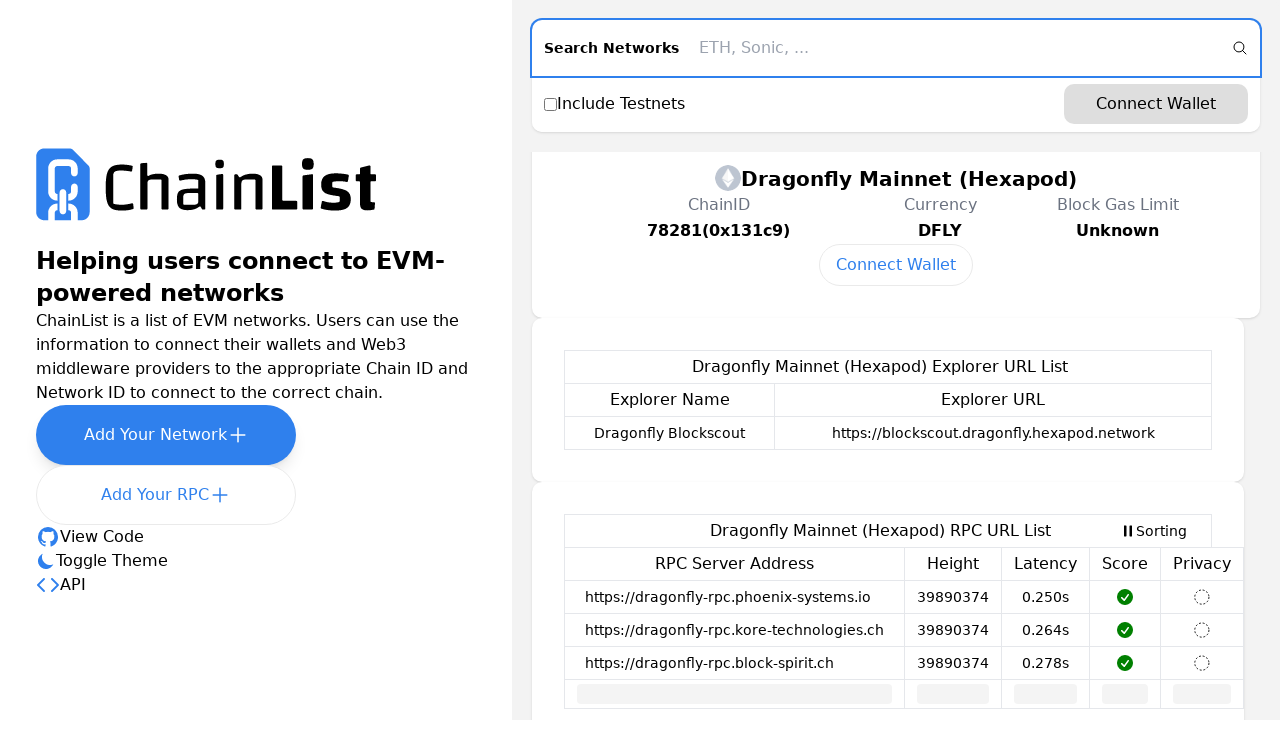

--- FILE ---
content_type: text/html; charset=utf-8
request_url: https://chainlist.org/chain/78281
body_size: 9252
content:
<!DOCTYPE html><html lang="en"><head><meta charSet="utf-8"/><meta name="viewport" content="width=device-width"/><title>Dragonfly Mainnet (Hexapod) RPC and Chain settings | ChainList</title><meta name="description" content="Find the best Dragonfly Mainnet (Hexapod) RPC to connect to your wallets and Web3 middleware providers."/><link rel="icon" href="/favicon.ico"/><meta name="next-head-count" content="5"/><link rel="preload" href="/_next/static/css/9674ef7149bbe0ed.css" as="style"/><link rel="stylesheet" href="/_next/static/css/9674ef7149bbe0ed.css" data-n-g=""/><noscript data-n-css=""></noscript><script defer="" nomodule="" src="/_next/static/chunks/polyfills-42372ed130431b0a.js"></script><script src="/_next/static/chunks/webpack-0b5d8249fb15f5f3.js" defer=""></script><script src="/_next/static/chunks/framework-49c6cecf1f6d5795.js" defer=""></script><script src="/_next/static/chunks/main-a79cf9a6b14e8270.js" defer=""></script><script src="/_next/static/chunks/pages/_app-4dd6e260bef33444.js" defer=""></script><script src="/_next/static/chunks/226-eefb29bccf370931.js" defer=""></script><script src="/_next/static/chunks/924-1c86094e9851659a.js" defer=""></script><script src="/_next/static/chunks/pages/chain/%5Bchain%5D-d28334f331a454f4.js" defer=""></script><script src="/_next/static/gPVeqQD18TpF0B6anEcFq/_buildManifest.js" defer=""></script><script src="/_next/static/gPVeqQD18TpF0B6anEcFq/_ssgManifest.js" defer=""></script></head><body><script>(() => { function(){"dark"===localStorage.getItem("theme")&&document.body.classList.add("dark")}; presetTheme() })()</script><div id="__next"><div class="grid grid-cols-1 lg:grid-cols-[40vw,_auto]"><div class="dark:text-[#B3B3B3] text-black dark:bg-[#0D0D0D] bg-white relative h-full"><div class="p-5 sticky top-0 bottom-0 m-auto flex flex-col items-center gap-8 justify-center h-screen max-w-[480px] mx-auto"><figure class="lg:mr-auto"><a href="/"><svg width="501" height="121" viewBox="0 0 501 121" fill="none" xmlns="http://www.w3.org/2000/svg" class="w-full max-w-[22.5rem] -ml-[10px]"><path d="M86.7155 33.8549L65.3105 12.2503C64.1046 11.0345 62.458 10.333 60.7419 10.333H25.353C19.1842 10.333 14.1982 15.3601 14.1982 21.5796V98.9962C14.1982 105.216 19.1842 110.243 25.353 110.243H30.8491V99.6977C30.8491 92.7066 36.4613 87.0248 43.4185 87.0248H43.9983V96.3307H43.4185C41.5632 96.3307 40.1022 97.8271 40.1022 99.6743V110.219H62.7131V99.6743C62.7131 97.8038 61.2057 96.3307 59.3505 96.3307H58.7939V87.0248H59.3505C66.2845 87.0248 71.943 92.6832 71.943 99.6977V110.243H77.4392C83.6079 110.243 88.5939 105.216 88.5939 98.9962V38.4611C88.5939 36.7309 87.9214 35.0708 86.7155 33.8549V33.8549ZM56.011 97.3829C56.011 99.9549 53.9471 102.036 51.3961 102.036C48.8451 102.036 46.7811 99.9549 46.7811 97.3829V71.6163C46.7811 69.0443 48.8451 66.9634 51.3961 66.9634C53.9471 66.9634 56.011 69.0443 56.011 71.6163V97.3829ZM71.943 70.2602C71.943 77.2513 66.2845 82.9564 59.3505 82.9564H58.7939V73.6505H59.3505C61.2057 73.6505 62.7131 72.1307 62.7131 70.2602V63.8536C62.7131 61.2816 64.7771 59.2007 67.3281 59.2007C69.8791 59.2007 71.943 61.2816 71.943 63.8536V70.2602V70.2602ZM71.943 44.5637C71.943 47.1591 69.8791 49.2167 67.3281 49.2167C64.7771 49.2167 62.7131 47.1591 62.7131 44.5637V38.1572C62.7131 36.2866 61.2057 34.8136 59.3505 34.8136H43.4185C41.5632 34.8136 40.1022 36.31 40.1022 38.1572V70.2602C40.1022 72.1307 41.5864 73.6505 43.4185 73.6505H43.9983V82.9564H43.4185C36.4845 82.9564 30.8491 77.2513 30.8491 70.2602V38.1806C30.8491 31.1894 36.4613 25.5077 43.4185 25.5077H59.3505C66.2845 25.5077 71.943 31.1661 71.943 38.1806V44.5871V44.5637Z" fill="url(#paint0_linear_1077_11221)"></path><path d="M149.878 93.2182C149.943 93.8193 149.599 94.399 149.019 94.6136C146.916 95.3435 144.726 95.8802 142.45 96.2237C139.831 96.6101 136.804 96.8033 133.348 96.8033C128.776 96.8033 125.019 96.3096 122.099 95.3435C119.223 94.2916 116.968 92.5957 115.337 90.2557C113.705 87.8514 112.568 84.5883 111.902 80.4665C111.258 76.2803 110.915 71.0637 110.915 64.7952C110.915 58.5267 111.237 53.1383 111.902 49.038C112.61 44.8518 113.834 41.5887 115.53 39.2488C117.226 36.8444 119.566 35.127 122.571 34.161C125.641 33.1735 129.548 32.7012 134.314 32.7012C135.688 32.7012 137.255 32.8085 139.016 33.0017C140.84 33.1305 142.601 33.3667 144.297 33.6887C145.542 33.8819 146.658 34.118 147.603 34.3971C148.225 34.5903 148.633 35.1914 148.526 35.8354L147.646 41.4385C147.538 42.1684 146.83 42.6407 146.1 42.4904C144.833 42.2328 143.481 41.9966 142.043 41.8034C140.089 41.5458 138.221 41.3526 136.461 41.2238C134.701 41.095 133.262 41.0306 132.146 41.0306C128.368 41.0306 125.62 41.4814 123.924 42.4045C122.228 43.2632 121.369 45.2812 121.369 48.4798V86.1984C121.369 86.7994 121.756 87.3147 122.335 87.4649C123.752 87.8084 125.255 88.0875 126.843 88.3022C128.861 88.5598 130.922 88.6886 133.005 88.6886C135.753 88.6886 138.457 88.4524 141.119 88.0016C143.352 87.6367 145.477 87.1644 147.538 86.6277C148.29 86.4345 149.041 86.9283 149.148 87.7011L149.814 93.2182H149.878Z" fill="currentColor"></path><path d="M159.152 94.033V32.2064C159.152 31.5409 159.667 30.9827 160.333 30.9183L167.353 30.3387C168.104 30.2743 168.748 30.8754 168.748 31.6268V47.2766C168.748 48.2641 169.8 48.8652 170.659 48.3929C172.204 47.5128 173.857 46.8473 175.596 46.3965C178.151 45.7524 181.113 45.409 184.505 45.409C189.078 45.409 192.534 46.1174 194.874 47.5557C197.214 48.9296 198.395 50.9905 198.395 53.7169V94.033C198.395 94.7414 197.815 95.3211 197.107 95.3211H189.894C189.185 95.3211 188.605 94.7414 188.605 94.033V54.7259C188.605 54.0175 188.026 53.4378 187.317 53.4378H177.249C174.05 53.4378 171.861 53.8242 170.702 54.6185C169.521 55.3914 168.941 56.8941 168.941 59.1267V94.0545C168.941 94.7629 168.362 95.3425 167.653 95.3425H160.44C159.732 95.3425 159.152 94.7629 159.152 94.0545V94.033Z" fill="currentColor"></path><path d="M247.856 51.0766C246.74 49.0587 244.851 47.6203 242.189 46.7616C239.57 45.8385 236.049 45.3877 231.627 45.3877C229.415 45.3877 227.097 45.5165 224.671 45.7741C222.267 45.9673 219.97 46.2893 217.823 46.7616C216.106 47.1266 214.56 47.5345 213.186 47.9638C212.585 48.157 212.22 48.7796 212.327 49.4021L213.164 54.1035C213.293 54.8334 214.023 55.2842 214.753 55.1125C217.157 54.5114 219.562 54.0391 221.923 53.6956C224.736 53.3092 227.397 53.116 229.952 53.116C233.602 53.116 236.586 53.3951 238.883 53.9318C239.462 54.0606 239.827 54.5973 239.827 55.1769V66.018H238.367C232.163 66.018 227.183 66.2112 223.383 66.5977C219.605 66.9197 216.728 67.6496 214.775 68.7444C212.885 69.7963 211.619 71.3635 210.953 73.4458C210.309 75.4638 209.966 78.1687 209.966 81.5606C209.966 86.8416 211.104 90.6413 213.401 92.9169C215.741 95.1281 219.605 96.2444 224.95 96.2444C228.6 96.2444 231.841 95.7936 234.632 94.8704C237.015 94.0547 239.226 92.874 241.266 91.3283C241.91 90.8345 242.811 91.0063 243.198 91.7147L244.743 94.5699C244.958 94.9778 245.409 95.2354 245.881 95.2354H248.328C249.037 95.2354 249.616 94.6558 249.616 93.9473V59.1055C249.616 55.7136 249.037 53.0302 247.856 51.0766V51.0766ZM238.174 87.5929C237.122 88.3658 235.083 88.7737 232.013 88.7737H220.184C219.476 88.7737 218.896 88.194 218.896 87.4856V78.1043C218.896 75.8931 219.454 74.3904 220.571 73.5961C221.687 72.8233 223.769 72.4154 226.839 72.4154H238.561C239.269 72.4154 239.849 72.995 239.849 73.7034V83.0847C239.849 85.2959 239.291 86.7986 238.174 87.5929V87.5929Z" fill="currentColor"></path><path d="M265.696 46.9139L272.909 45.8406C273.681 45.7332 274.39 46.3343 274.39 47.1072V94.0567C274.39 94.7651 273.81 95.3448 273.102 95.3448H265.889C265.18 95.3448 264.601 94.7651 264.601 94.0567V48.1805C264.601 47.5365 265.073 46.9998 265.696 46.9139V46.9139Z" fill="currentColor"></path><path d="M269.581 37.8744C267.177 37.8744 265.546 37.488 264.687 36.6937C263.914 35.835 263.506 34.2894 263.506 31.9923C263.506 29.6953 263.935 28.0423 264.773 27.2051C265.631 26.3464 267.22 25.9385 269.56 25.9385C271.9 25.9385 273.381 26.3678 274.154 27.2051C275.013 28.0638 275.421 29.6524 275.421 31.9923C275.421 34.3323 275.034 35.835 274.24 36.6937C273.467 37.4666 271.9 37.8744 269.539 37.8744H269.581Z" fill="currentColor"></path><path d="M289.89 94.0342V47.6643C289.89 46.9558 290.47 46.3762 291.178 46.3762H293.625C294.098 46.3762 294.527 46.6338 294.763 47.0417L296.33 49.9398C296.695 50.6268 297.597 50.7985 298.241 50.3477C300.388 48.802 302.706 47.6213 305.175 46.87C308.116 45.8824 311.465 45.4102 315.265 45.4102C319.837 45.4102 323.293 46.1186 325.633 47.5569C327.973 48.9308 329.154 50.9917 329.154 53.7181V94.0342C329.154 94.7426 328.574 95.3223 327.866 95.3223H320.653C319.944 95.3223 319.365 94.7426 319.365 94.0342V54.7271C319.365 54.0187 318.785 53.439 318.077 53.439H308.009C304.81 53.439 302.62 53.8254 301.461 54.6197C300.302 55.414 299.701 56.8953 299.701 59.1279V94.0557C299.701 94.7641 299.121 95.3437 298.413 95.3437H291.199C290.491 95.3437 289.911 94.7641 289.911 94.0557L289.89 94.0342Z" fill="currentColor"></path><path d="M342.185 94.0361V35.4297C342.185 34.7212 342.764 34.1416 343.473 34.1416H355.473C356.181 34.1416 356.761 34.7212 356.761 35.4297V81.9928C356.761 82.7012 357.341 83.2809 358.049 83.2809H376.125C376.833 83.2809 377.413 83.8605 377.413 84.5689V94.0361C377.413 94.7446 376.833 95.3242 376.125 95.3242H343.473C342.764 95.3242 342.185 94.7446 342.185 94.0361V94.0361Z" fill="currentColor"></path><path d="M386.022 47.7924L398.022 46.1824C398.795 46.075 399.482 46.6761 399.482 47.449V94.0121C399.482 94.7206 398.902 95.3002 398.194 95.3002H386.193C385.485 95.3002 384.905 94.7206 384.905 94.0121V49.0805C384.905 48.4365 385.378 47.8998 386.022 47.8139V47.7924Z" fill="currentColor"></path><path d="M392.247 40.0224C389.113 40.0224 386.966 39.4643 385.785 38.348C384.669 37.2317 384.111 35.1278 384.111 31.9936C384.111 28.8593 384.669 26.6481 385.785 25.5318C386.966 24.3511 389.156 23.7715 392.333 23.7715C395.51 23.7715 397.485 24.3511 398.601 25.5318C399.782 26.6481 400.362 28.7949 400.362 31.9936C400.362 35.1922 399.804 37.2531 398.687 38.348C397.571 39.4643 395.424 40.0224 392.226 40.0224H392.247Z" fill="currentColor"></path><path d="M410.752 60.482C410.752 55.1365 412.384 51.208 415.647 48.7392C418.91 46.1846 423.997 44.918 430.91 44.918C434.238 44.918 437.436 45.1112 440.506 45.4976C443.211 45.7767 445.809 46.206 448.32 46.7856C448.986 46.9359 449.415 47.6014 449.308 48.2669L447.977 55.9738C447.848 56.7037 447.14 57.176 446.41 57.0042C445.143 56.7037 443.748 56.4675 442.266 56.2743C440.248 56.0167 438.145 55.8879 435.998 55.8879C434.238 55.8879 432.477 55.9952 430.717 56.1884C429.45 56.2958 428.312 56.4461 427.304 56.6393C426.702 56.7681 426.316 57.3048 426.316 57.9058V63.3801C426.316 64.0241 426.81 64.5823 427.475 64.6467C432.048 65.2048 435.869 65.8703 438.96 66.6646C442.288 67.4374 444.907 68.4679 446.796 69.6915C448.685 70.9367 450.016 72.4609 450.811 74.2856C451.583 76.0459 451.991 78.2356 451.991 80.8332C451.991 84.5471 451.24 87.617 449.737 90.0428C448.234 92.3828 445.83 94.1216 442.503 95.238C439.175 96.2899 434.839 96.8051 429.493 96.8051C426.166 96.8051 422.795 96.5475 419.403 96.0323C416.484 95.5814 413.672 94.9374 411.01 94.1216C410.387 93.9284 410.001 93.2844 410.129 92.6404L411.697 84.3324C411.847 83.5381 412.663 83.1088 413.414 83.3879C417.858 85.0409 422.667 85.8566 427.84 85.8566C429.214 85.8566 430.545 85.7922 431.855 85.6634C432.949 85.5131 434.173 85.2985 435.526 84.9979C436.127 84.8691 436.556 84.3324 436.556 83.7313V78.0854C436.556 77.4413 436.062 76.8832 435.418 76.7973C430.524 76.1962 426.509 75.5522 423.353 74.8867C420.026 74.1139 417.45 73.1264 415.625 71.9456C413.8 70.7005 412.534 69.1763 411.804 67.3516C411.16 65.5268 410.816 63.2298 410.816 60.5034L410.752 60.482Z" fill="currentColor"></path><path d="M487.198 54.6847V47.6648C487.198 46.9564 486.619 46.3767 485.91 46.3767H480.651C479.942 46.3767 479.362 45.7971 479.362 45.0887V35.2136C479.362 34.3764 478.568 33.7538 477.752 33.9685L465.838 36.9525C465.258 37.1027 464.872 37.618 464.872 38.1976V45.1101C464.872 45.8186 464.292 46.3982 463.584 46.3982H460.192C459.483 46.3982 458.904 46.9778 458.904 47.6863V54.7061C458.904 55.4146 459.483 55.9942 460.192 55.9942H463.584C464.292 55.9942 464.872 56.5738 464.872 57.2823V87.6159C464.872 90.6858 465.645 92.9399 467.212 94.3782C468.843 95.8165 471.334 96.525 474.661 96.525C476.035 96.525 477.559 96.4176 479.255 96.2244C480.736 96.0527 482.346 95.7951 484.064 95.4516C484.622 95.3443 485.051 94.8505 485.094 94.2709L485.695 86.6714C485.76 85.9415 485.202 85.3189 484.472 85.276C483.742 85.233 483.033 85.1901 482.411 85.1472H482.325C481.724 85.0613 481.101 84.9754 480.457 84.8895C479.813 84.8037 479.32 84.267 479.32 83.6015V57.2608C479.32 56.5524 479.899 55.9727 480.608 55.9727H485.867C486.576 55.9727 487.155 55.3931 487.155 54.6847H487.198Z" fill="currentColor"></path><defs><linearGradient id="paint0_linear_1077_11221" x1="51.3961" y1="10.333" x2="51.3961" y2="110.243" gradientUnits="userSpaceOnUse"><stop stop-color="#2F80ED"></stop><stop offset="1" stop-color="#2F80ED"></stop></linearGradient></defs></svg></a><figcaption class="font-bold text-2xl">Helping users connect to EVM-powered networks</figcaption></figure><h1 class="font-medium text-base">ChainList is a list of EVM networks. Users can use the information to connect their wallets and Web3 middleware providers to the appropriate Chain ID and Network ID to connect to the correct chain.</h1><div class="flex flex-col gap-4 w-full"><a class="flex items-center justify-center mx-auto lg:ml-0 gap-2 rounded-[50px] max-w-[16.25rem] font-medium py-[18px] px-6 shadow-lg w-full dark:bg-[#2F80ED] bg-[#2F80ED] dark:text-black text-white" href="https://github.com/DefiLlama/chainlist?tab=readme-ov-file#add-a-chain" target="_blank" rel="noopener noreferrer"><span class="text-base font-medium">Add Your Network</span><svg xmlns="http://www.w3.org/2000/svg" fill="none" viewBox="0 0 24 24" stroke-width="1.5" stroke="currentColor" class="w-[22px] h-[22px]"><path stroke-linecap="round" stroke-linejoin="round" d="M12 4.5v15m7.5-7.5h-15"></path></svg></a><a class="flex items-center justify-center mx-auto lg:ml-0 gap-2 rounded-[50px] max-w-[16.25rem] font-medium py-[17px] px-6 w-full dark:bg-[#0D0D0D] bg-white dark:text-[#2F80ED] text-[#2F80ED] border dark:border-[#171717] border-[#EAEAEA]" href="https://github.com/DefiLlama/chainlist/blob/main/constants/extraRpcs.js" target="_blank" rel="noopener noreferrer"><span class="text-base font-medium">Add Your RPC</span><svg xmlns="http://www.w3.org/2000/svg" fill="none" viewBox="0 0 24 24" stroke-width="1.5" stroke="currentColor" class="w-[22px] h-[22px]"><path stroke-linecap="round" stroke-linejoin="round" d="M12 4.5v15m7.5-7.5h-15"></path></svg></a></div><a class="flex items-center gap-2 mx-auto lg:ml-0" href="https://github.com/DefiLlama/chainlist" target="_blank" rel="noopener noreferrer"><svg version="1.1" class="w-6 h-6" viewBox="0 0 24 24"><path fill="#2F80ED" d="M12,2A10,10 0 0,0 2,12C2,16.42 4.87,20.17 8.84,21.5C9.34,21.58 9.5,21.27 9.5,21C9.5,20.77 9.5,20.14 9.5,19.31C6.73,19.91 6.14,17.97 6.14,17.97C5.68,16.81 5.03,16.5 5.03,16.5C4.12,15.88 5.1,15.9 5.1,15.9C6.1,15.97 6.63,16.93 6.63,16.93C7.5,18.45 8.97,18 9.54,17.76C9.63,17.11 9.89,16.67 10.17,16.42C7.95,16.17 5.62,15.31 5.62,11.5C5.62,10.39 6,9.5 6.65,8.79C6.55,8.54 6.2,7.5 6.75,6.15C6.75,6.15 7.59,5.88 9.5,7.17C10.29,6.95 11.15,6.84 12,6.84C12.85,6.84 13.71,6.95 14.5,7.17C16.41,5.88 17.25,6.15 17.25,6.15C17.8,7.5 17.45,8.54 17.35,8.79C18,9.5 18.38,10.39 18.38,11.5C18.38,15.32 16.04,16.16 13.81,16.41C14.17,16.72 14.5,17.33 14.5,18.26C14.5,19.6 14.5,20.68 14.5,21C14.5,21.27 14.66,21.59 15.17,21.5C19.14,20.16 22,16.42 22,12A10,10 0 0,0 12,2Z"></path></svg><span class="text-base font-medium">View Code</span></a><a class="flex items-center gap-2 mx-auto lg:ml-0" href="#" id="theme-toggle"><svg id="theme-toggle-dark-icon" class="w-5 h-5 hidden" fill="#2F80ED" viewBox="0 0 20 20" xmlns="http://www.w3.org/2000/svg"><path d="M17.293 13.293A8 8 0 016.707 2.707a8.001 8.001 0 1010.586 10.586z"></path></svg><svg id="theme-toggle-light-icon" class="w-5 h-5 hidden" fill="#2F80ED" viewBox="0 0 20 20" xmlns="http://www.w3.org/2000/svg"><path d="M10 2a1 1 0 011 1v1a1 1 0 11-2 0V3a1 1 0 011-1zm4 8a4 4 0 11-8 0 4 4 0 018 0zm-.464 4.95l.707.707a1 1 0 001.414-1.414l-.707-.707a1 1 0 00-1.414 1.414zm2.12-10.607a1 1 0 010 1.414l-.706.707a1 1 0 11-1.414-1.414l.707-.707a1 1 0 011.414 0zM17 11a1 1 0 100-2h-1a1 1 0 100 2h1zm-7 4a1 1 0 011 1v1a1 1 0 11-2 0v-1a1 1 0 011-1zM5.05 6.464A1 1 0 106.465 5.05l-.708-.707a1 1 0 00-1.414 1.414l.707.707zm1.414 8.486l-.707.707a1 1 0 01-1.414-1.414l.707-.707a1 1 0 011.414 1.414zM4 11a1 1 0 100-2H3a1 1 0 000 2h1z" fill-rule="evenodd" clip-rule="evenodd"></path></svg><span class="text-base font-medium">Toggle Theme</span></a><a class="flex items-center gap-2 mx-auto lg:ml-0" href="/rpcs.json" target="_blank" rel="noopener noreferrer"><svg xmlns="http://www.w3.org/2000/svg" viewBox="0 0 24 24" class="w-6 h-6" fill="none" stroke="#2F80ED" stroke-width="2" stroke-linecap="round" stroke-linejoin="round"><polyline points="16 18 22 12 16 6"></polyline><polyline points="8 6 2 12 8 18"></polyline></svg><span class="text-base font-medium">API</span></a></div></div><div class="dark:bg-[#181818] bg-[#f3f3f3] p-5 relative flex flex-col gap-5"><div class="sticky top-0 z-50 rounded-[10px] dark:bg-[#181818] bg-[#f3f3f3] p-5 -m-5"><header class="flex items-end gap-2 w-full sticky top-4 shadow rounded-[10px] z-50"><div class="flex flex-col dark:bg-[#0D0D0D] bg-white rounded-[10px] flex-1"><div class="rounded-t-[10px] shadow-sm"><label class="flex sm:items-center flex-col sm:flex-row focus-within:ring-2 dark:ring-[#2F80ED] ring-[#2F80ED] rounded-t-[10px]"><span class="font-bold text-sm dark:text-[#B3B3B3] text-black whitespace-nowrap px-3 pt-4 sm:pt-0">Search Networks</span><input placeholder="ETH, Sonic, ..." autofocus="" class="dark:bg-[#0D0D0D] bg-white dark:text-[#B3B3B3] text-black flex-1 px-3 sm:px-2 pb-4 pt-2 sm:py-4 outline-none" value=""/><svg xmlns="http://www.w3.org/2000/svg" fill="none" viewBox="0 0 24 24" stroke-width="1.5" class="dark:stroke-[#B3B3B3] stroke-black w-4 h-4 mr-3 hidden sm:block"><path stroke-linecap="round" stroke-linejoin="round" d="M21 21l-5.197-5.197m0 0A7.5 7.5 0 105.196 5.196a7.5 7.5 0 0010.607 10.607z"></path></svg></label></div><div class="dark:text-[#B3B3B3] text-black py-2 px-3 flex flex-col sm:flex-row sm:items-center sm:justify-between gap-4"><label class="flex items-center gap-2"><input type="checkbox" name="testnets"/><span>Include Testnets</span></label><button class="flex gap-2 items-center dark:bg-[#212121] bg-[#DEDEDE] justify-center rounded-[10px] py-[8px] px-8 font-medium dark:text-[#B3B3B3] text-black">Connect Wallet</button></div></div></header></div><div class="shadow dark:bg-[#0D0D0D] bg-white p-8 rounded-[10px] flex flex-col gap-3 overflow-hidden"><div class="flex items-center justify-center gap-2"><img src="/unknown-logo.png" width="26" height="26" class="rounded-full flex-shrink-0 flex relative" alt="Dragonfly Mainnet (Hexapod) logo"/><h1 class="text-xl font-semibold overflow-hidden text-ellipsis relative top-[1px] dark:text-[#B3B3B3]">Dragonfly Mainnet (Hexapod)</h1></div><table><thead><tr><th class="font-normal text-gray-500 dark:text-[#B3B3B3]">ChainID</th><th class="font-normal text-gray-500 dark:text-[#B3B3B3]">Currency</th><th class="font-normal text-gray-500 dark:text-[#B3B3B3]">Block Gas Limit</th></tr></thead><tbody><tr><td class="text-center font-bold px-4 dark:text-[#B3B3B3]">78281(0x131c9)</td><td class="text-center font-bold px-4 dark:text-[#B3B3B3]">DFLY</td><td class="text-center font-bold px-4 dark:text-[#B3B3B3]">Unknown</td></tr></tbody></table><button class="border dark:border-[#171717] border-[#EAEAEA] px-4 py-2 rounded-[50px] dark:text-[#2F80ED] text-[#2F80ED] dark:hover:text-black hover:text-white dark:hover:bg-[#2F80ED] hover:bg-[#2F80ED] w-fit mx-auto">Connect Wallet</button></div><div class="w-full md:max-w-[calc(60vw-56px)] flex flex-col gap-5"><div class="shadow dark:bg-[#0D0D0D] bg-white p-8 rounded-[10px] flex flex-col gap-3 col-span-full relative overflow-x-auto"><table class="m-0 border-collapse whitespace-nowrap dark:text-[#B3B3B3] text-black"><caption class="relative w-full px-3 py-1 text-base font-medium border border-b-0"><span class="mr-4">Dragonfly Mainnet (Hexapod) Explorer URL List</span></caption><thead><tr><th class="px-3 py-1 font-medium border">Explorer Name</th><th class="px-3 py-1 font-medium border">Explorer URL</th></tr></thead><tbody><tr class="bg-inherit"><td class="px-3 py-1 text-sm border text-center">Dragonfly Blockscout</td><td class="border px-3 py-1 max-w-[40ch] text-center"><button class="max-w-[40ch] px-2 py-[2px] -my-[2px] text-center text-sm overflow-hidden whitespace-nowrap text-ellipsis dark:hover:bg-[#222222] dark:hover:text-white hover:bg-[#EAEAEA] rounded-[50px]" data-command="" data-disclosure="" aria-expanded="false">https://blockscout.dragonfly.hexapod.network</button><div role="presentation" style="position:absolute;top:0;left:0;width:max-content"><div id=":R1bml6:" hidden="" data-dialog="" role="dialog" tabindex="-1" data-placing="" class="max-w-md p-1 text-sm border border-gray-500 rounded bg-neutral-50 text-black drop-shadow" style="position:relative;display:none"><p>Copied!</p></div></div></td></tr></tbody></table></div><div class="shadow dark:bg-[#0D0D0D] bg-white p-8 rounded-[10px] flex flex-col gap-3 col-span-full relative overflow-x-auto"><table class="m-0 border-collapse whitespace-nowrap dark:text-[#B3B3B3] text-black"><caption class="relative w-full px-3 py-1 text-base font-medium border border-b-0"><span class="mr-4">Dragonfly Mainnet (Hexapod) RPC URL List</span><button class="text-sm font-normal flex items-center gap-1 absolute right-4 top-[2px] bottom-[2px] dark:hover:bg-[#171717] hover:bg-[#EAEAEA] px-2 rounded-[10px]"><span><span class="sr-only">Pause</span><svg xmlns="http://www.w3.org/2000/svg" viewBox="0 0 20 20" fill="currentColor" class="w-4 h-4"><path d="M5.75 3a.75.75 0 00-.75.75v12.5c0 .414.336.75.75.75h1.5a.75.75 0 00.75-.75V3.75A.75.75 0 007.25 3h-1.5zM12.75 3a.75.75 0 00-.75.75v12.5c0 .414.336.75.75.75h1.5a.75.75 0 00.75-.75V3.75a.75.75 0 00-.75-.75h-1.5z"></path></svg></span><span>Sorting</span></button></caption><thead><tr><th class="px-3 py-1 font-medium border">RPC Server Address</th><th class="px-3 py-1 font-medium border">Height</th><th class="px-3 py-1 font-medium border">Latency</th><th class="px-3 py-1 font-medium border">Score</th><th class="px-3 py-1 font-medium border">Privacy</th><th class="px-3 py-1 font-medium border"></th></tr></thead><tbody><tr class="bg-inherit"><td class="border px-3 py-1 max-w-[40ch]"><div class="rounded h-5 w-full min-w-[40px] animate-pulse dark:bg-[#171717] bg-[#EAEAEA]"></div></td><td class="px-3 py-1 text-sm text-center border"><div class="rounded h-5 w-full min-w-[40px] animate-pulse dark:bg-[#171717] bg-[#EAEAEA]"></div></td><td class="px-3 py-1 text-sm text-center border"><div class="rounded h-5 w-full min-w-[40px] animate-pulse dark:bg-[#171717] bg-[#EAEAEA]"></div></td><td class="px-3 py-1 text-sm border"><div class="rounded h-5 w-full min-w-[40px] animate-pulse dark:bg-[#171717] bg-[#EAEAEA]"></div></td><td class="px-3 py-1 text-sm border"><div class="focus-visible:ariakit-outline aria-disabled:opacity-50" style="font-weight:inherit"><div class="rounded h-5 w-full min-w-[40px] animate-pulse dark:bg-[#171717] bg-[#EAEAEA]"></div></div><span id=":Rajql6:" style="position:fixed" hidden=""></span></td><td class="px-3 py-1 text-sm text-center border"><div class="rounded h-5 w-full min-w-[40px] animate-pulse dark:bg-[#171717] bg-[#EAEAEA]"></div></td></tr><tr class="bg-inherit"><td class="border px-3 py-1 max-w-[40ch]"><div class="rounded h-5 w-full min-w-[40px] animate-pulse dark:bg-[#171717] bg-[#EAEAEA]"></div></td><td class="px-3 py-1 text-sm text-center border"><div class="rounded h-5 w-full min-w-[40px] animate-pulse dark:bg-[#171717] bg-[#EAEAEA]"></div></td><td class="px-3 py-1 text-sm text-center border"><div class="rounded h-5 w-full min-w-[40px] animate-pulse dark:bg-[#171717] bg-[#EAEAEA]"></div></td><td class="px-3 py-1 text-sm border"><div class="rounded h-5 w-full min-w-[40px] animate-pulse dark:bg-[#171717] bg-[#EAEAEA]"></div></td><td class="px-3 py-1 text-sm border"><div class="focus-visible:ariakit-outline aria-disabled:opacity-50" style="font-weight:inherit"><div class="rounded h-5 w-full min-w-[40px] animate-pulse dark:bg-[#171717] bg-[#EAEAEA]"></div></div><span id=":Ralql6:" style="position:fixed" hidden=""></span></td><td class="px-3 py-1 text-sm text-center border"><div class="rounded h-5 w-full min-w-[40px] animate-pulse dark:bg-[#171717] bg-[#EAEAEA]"></div></td></tr><tr class="bg-inherit"><td class="border px-3 py-1 max-w-[40ch]"><div class="rounded h-5 w-full min-w-[40px] animate-pulse dark:bg-[#171717] bg-[#EAEAEA]"></div></td><td class="px-3 py-1 text-sm text-center border"><div class="rounded h-5 w-full min-w-[40px] animate-pulse dark:bg-[#171717] bg-[#EAEAEA]"></div></td><td class="px-3 py-1 text-sm text-center border"><div class="rounded h-5 w-full min-w-[40px] animate-pulse dark:bg-[#171717] bg-[#EAEAEA]"></div></td><td class="px-3 py-1 text-sm border"><div class="rounded h-5 w-full min-w-[40px] animate-pulse dark:bg-[#171717] bg-[#EAEAEA]"></div></td><td class="px-3 py-1 text-sm border"><div class="focus-visible:ariakit-outline aria-disabled:opacity-50" style="font-weight:inherit"><div class="rounded h-5 w-full min-w-[40px] animate-pulse dark:bg-[#171717] bg-[#EAEAEA]"></div></div><span id=":Ranql6:" style="position:fixed" hidden=""></span></td><td class="px-3 py-1 text-sm text-center border"><div class="rounded h-5 w-full min-w-[40px] animate-pulse dark:bg-[#171717] bg-[#EAEAEA]"></div></td></tr><tr class="bg-inherit"><td class="border px-3 py-1 max-w-[40ch]"><div class="rounded h-5 w-full min-w-[40px] animate-pulse dark:bg-[#171717] bg-[#EAEAEA]"></div></td><td class="px-3 py-1 text-sm text-center border"><div class="rounded h-5 w-full min-w-[40px] animate-pulse dark:bg-[#171717] bg-[#EAEAEA]"></div></td><td class="px-3 py-1 text-sm text-center border"><div class="rounded h-5 w-full min-w-[40px] animate-pulse dark:bg-[#171717] bg-[#EAEAEA]"></div></td><td class="px-3 py-1 text-sm border"><div class="rounded h-5 w-full min-w-[40px] animate-pulse dark:bg-[#171717] bg-[#EAEAEA]"></div></td><td class="px-3 py-1 text-sm border"><div class="focus-visible:ariakit-outline aria-disabled:opacity-50" style="font-weight:inherit"><div class="rounded h-5 w-full min-w-[40px] animate-pulse dark:bg-[#171717] bg-[#EAEAEA]"></div></div><span id=":Rapql6:" style="position:fixed" hidden=""></span></td><td class="px-3 py-1 text-sm text-center border"><div class="rounded h-5 w-full min-w-[40px] animate-pulse dark:bg-[#171717] bg-[#EAEAEA]"></div></td></tr></tbody></table></div></div></div></div></div><script id="__NEXT_DATA__" type="application/json">{"props":{"pageProps":{"chain":{"name":"Dragonfly Mainnet (Hexapod)","chain":"Dragonfly","icon":"dragonfly","rpc":[{"url":"https://dragonfly-rpc.switch.ch"},{"url":"https://dragonfly-rpc.kore-technologies.ch"},{"url":"https://dragonfly-rpc.phoenix-systems.io"},{"url":"https://dragonfly-rpc.block-spirit.ch"}],"faucets":[],"nativeCurrency":{"name":"Dragonfly","symbol":"DFLY","decimals":18},"infoURL":"https://hexapod.network","shortName":"dfly","chainId":78281,"networkId":78281,"explorers":[{"name":"Dragonfly Blockscout","url":"https://blockscout.dragonfly.hexapod.network","icon":"blockscout","standard":"EIP3091"}]}},"__N_SSG":true},"page":"/chain/[chain]","query":{"chain":"78281"},"buildId":"gPVeqQD18TpF0B6anEcFq","isFallback":false,"gsp":true,"scriptLoader":[{"id":"hypelab","strategy":"afterInteractive","dangerouslySetInnerHTML":{"__html":"!(function (h, y, p, e, l, a, b) {\n                ((l = document.createElement(h)).async = !0),\n                  (l.src = y),\n                  (l.onload = function () {\n                    (a = { URL: p, propertySlug: e, environment: '\u003cenvironment\u003e' }), HypeLab.initialize(a);\n                  }),\n                  (b = document.getElementsByTagName(h)[0]).parentNode.insertBefore(l, b);\n              })('script', 'https://api.hypelab.com/v1/scripts/hp-sdk.js?v=0', 'https://api.hypelab.com', 'chainlist');"}}]}</script><script defer src="https://static.cloudflareinsights.com/beacon.min.js/vcd15cbe7772f49c399c6a5babf22c1241717689176015" integrity="sha512-ZpsOmlRQV6y907TI0dKBHq9Md29nnaEIPlkf84rnaERnq6zvWvPUqr2ft8M1aS28oN72PdrCzSjY4U6VaAw1EQ==" data-cf-beacon='{"version":"2024.11.0","token":"14b6063e6a004a54b5a1d01e3bb127fa","r":1,"server_timing":{"name":{"cfCacheStatus":true,"cfEdge":true,"cfExtPri":true,"cfL4":true,"cfOrigin":true,"cfSpeedBrain":true},"location_startswith":null}}' crossorigin="anonymous"></script>
</body></html>

--- FILE ---
content_type: text/css; charset=utf-8
request_url: https://chainlist.org/_next/static/css/9674ef7149bbe0ed.css
body_size: 3560
content:
/*
! tailwindcss v3.2.4 | MIT License | https://tailwindcss.com
*/*,:after,:before{box-sizing:border-box;border:0 solid #e5e7eb}:after,:before{--tw-content:""}html{line-height:1.5;-webkit-text-size-adjust:100%;-moz-tab-size:4;-o-tab-size:4;tab-size:4;font-family:ui-sans-serif,system-ui,-apple-system,BlinkMacSystemFont,Segoe UI,Roboto,Helvetica Neue,Arial,Noto Sans,sans-serif,Apple Color Emoji,Segoe UI Emoji,Segoe UI Symbol,Noto Color Emoji;font-feature-settings:normal}body{margin:0;line-height:inherit}hr{height:0;color:inherit;border-top-width:1px}abbr:where([title]){-webkit-text-decoration:underline dotted;text-decoration:underline dotted}h1,h2,h3,h4,h5,h6{font-size:inherit;font-weight:inherit}a{color:inherit;text-decoration:inherit}b,strong{font-weight:bolder}code,kbd,pre,samp{font-family:ui-monospace,SFMono-Regular,Menlo,Monaco,Consolas,Liberation Mono,Courier New,monospace;font-size:1em}small{font-size:80%}sub,sup{font-size:75%;line-height:0;position:relative;vertical-align:baseline}sub{bottom:-.25em}sup{top:-.5em}table{text-indent:0;border-color:inherit;border-collapse:collapse}button,input,optgroup,select,textarea{font-family:inherit;font-size:100%;font-weight:inherit;line-height:inherit;color:inherit;margin:0;padding:0}button,select{text-transform:none}[type=button],[type=reset],[type=submit],button{-webkit-appearance:button;background-color:transparent;background-image:none}:-moz-focusring{outline:auto}:-moz-ui-invalid{box-shadow:none}progress{vertical-align:baseline}::-webkit-inner-spin-button,::-webkit-outer-spin-button{height:auto}[type=search]{-webkit-appearance:textfield;outline-offset:-2px}::-webkit-search-decoration{-webkit-appearance:none}::-webkit-file-upload-button{-webkit-appearance:button;font:inherit}summary{display:list-item}blockquote,dd,dl,figure,h1,h2,h3,h4,h5,h6,hr,p,pre{margin:0}fieldset{margin:0}fieldset,legend{padding:0}menu,ol,ul{list-style:none;margin:0;padding:0}textarea{resize:vertical}input::-moz-placeholder,textarea::-moz-placeholder{opacity:1;color:#9ca3af}input::placeholder,textarea::placeholder{opacity:1;color:#9ca3af}[role=button],button{cursor:pointer}:disabled{cursor:default}audio,canvas,embed,iframe,img,object,svg,video{display:block;vertical-align:middle}img,video{max-width:100%;height:auto}[hidden]{display:none}*,:after,:before{--tw-border-spacing-x:0;--tw-border-spacing-y:0;--tw-translate-x:0;--tw-translate-y:0;--tw-rotate:0;--tw-skew-x:0;--tw-skew-y:0;--tw-scale-x:1;--tw-scale-y:1;--tw-pan-x: ;--tw-pan-y: ;--tw-pinch-zoom: ;--tw-scroll-snap-strictness:proximity;--tw-ordinal: ;--tw-slashed-zero: ;--tw-numeric-figure: ;--tw-numeric-spacing: ;--tw-numeric-fraction: ;--tw-ring-inset: ;--tw-ring-offset-width:0px;--tw-ring-offset-color:#fff;--tw-ring-color:rgba(59,130,246,.5);--tw-ring-offset-shadow:0 0 #0000;--tw-ring-shadow:0 0 #0000;--tw-shadow:0 0 #0000;--tw-shadow-colored:0 0 #0000;--tw-blur: ;--tw-brightness: ;--tw-contrast: ;--tw-grayscale: ;--tw-hue-rotate: ;--tw-invert: ;--tw-saturate: ;--tw-sepia: ;--tw-drop-shadow: ;--tw-backdrop-blur: ;--tw-backdrop-brightness: ;--tw-backdrop-contrast: ;--tw-backdrop-grayscale: ;--tw-backdrop-hue-rotate: ;--tw-backdrop-invert: ;--tw-backdrop-opacity: ;--tw-backdrop-saturate: ;--tw-backdrop-sepia: }::backdrop{--tw-border-spacing-x:0;--tw-border-spacing-y:0;--tw-translate-x:0;--tw-translate-y:0;--tw-rotate:0;--tw-skew-x:0;--tw-skew-y:0;--tw-scale-x:1;--tw-scale-y:1;--tw-pan-x: ;--tw-pan-y: ;--tw-pinch-zoom: ;--tw-scroll-snap-strictness:proximity;--tw-ordinal: ;--tw-slashed-zero: ;--tw-numeric-figure: ;--tw-numeric-spacing: ;--tw-numeric-fraction: ;--tw-ring-inset: ;--tw-ring-offset-width:0px;--tw-ring-offset-color:#fff;--tw-ring-color:rgba(59,130,246,.5);--tw-ring-offset-shadow:0 0 #0000;--tw-ring-shadow:0 0 #0000;--tw-shadow:0 0 #0000;--tw-shadow-colored:0 0 #0000;--tw-blur: ;--tw-brightness: ;--tw-contrast: ;--tw-grayscale: ;--tw-hue-rotate: ;--tw-invert: ;--tw-saturate: ;--tw-sepia: ;--tw-drop-shadow: ;--tw-backdrop-blur: ;--tw-backdrop-brightness: ;--tw-backdrop-contrast: ;--tw-backdrop-grayscale: ;--tw-backdrop-hue-rotate: ;--tw-backdrop-invert: ;--tw-backdrop-opacity: ;--tw-backdrop-saturate: ;--tw-backdrop-sepia: }.container{width:100%}@media (min-width:640px){.container{max-width:640px}}@media (min-width:768px){.container{max-width:768px}}@media (min-width:1024px){.container{max-width:1024px}}@media (min-width:1280px){.container{max-width:1280px}}@media (min-width:1536px){.container{max-width:1536px}}@media (min-width:1680px){.container{max-width:1680px}}.sr-only{width:1px;height:1px;padding:0;margin:-1px;overflow:hidden;clip:rect(0,0,0,0);white-space:nowrap;border-width:0}.absolute,.sr-only{position:absolute}.relative{position:relative}.sticky{position:sticky}.top-\[1px\]{top:1px}.top-0{top:0}.right-0{right:0}.bottom-0{bottom:0}.right-4{right:1rem}.top-\[2px\]{top:2px}.bottom-\[2px\]{bottom:2px}.top-4{top:1rem}.isolate{isolation:isolate}.z-50{z-index:50}.col-span-full{grid-column:1/-1}.m-0{margin:0}.m-auto{margin:auto}.-m-5{margin:-1.25rem}.mx-auto{margin-left:auto;margin-right:auto}.-my-\[2px\]{margin-top:-2px;margin-bottom:-2px}.mb-auto{margin-bottom:auto}.ml-4{margin-left:1rem}.mr-2{margin-right:.5rem}.mr-4{margin-right:1rem}.-ml-\[10px\]{margin-left:-10px}.mb-2{margin-bottom:.5rem}.mr-3{margin-right:.75rem}.block{display:block}.flex{display:flex}.table{display:table}.grid{display:grid}.hidden{display:none}.h-screen{height:100vh}.h-full{height:100%}.h-fit{height:-moz-fit-content;height:fit-content}.h-\[15px\]{height:15px}.h-5{height:1.25rem}.h-\[22px\]{height:22px}.h-6{height:1.5rem}.h-4{height:1rem}.w-full{width:100%}.w-fit{width:-moz-fit-content;width:fit-content}.w-8{width:2rem}.w-10{width:2.5rem}.w-\[22px\]{width:22px}.w-6{width:1.5rem}.w-5{width:1.25rem}.w-4{width:1rem}.min-w-\[40px\]{min-width:40px}.max-w-full{max-width:100%}.max-w-\[260px\]{max-width:260px}.max-w-\[40ch\]{max-width:40ch}.max-w-md{max-width:28rem}.max-w-\[22\.5rem\]{max-width:22.5rem}.max-w-\[480px\]{max-width:480px}.max-w-\[16\.25rem\]{max-width:16.25rem}.flex-none{flex:none}.flex-1{flex:1 1 0%}.flex-shrink-0{flex-shrink:0}.grow{flex-grow:1}.border-collapse{border-collapse:collapse}.translate-x-\[calc\(100\%-18px\)\]{--tw-translate-x:calc(100% - 18px)}.transform,.translate-x-\[calc\(100\%-18px\)\]{transform:translate(var(--tw-translate-x),var(--tw-translate-y)) rotate(var(--tw-rotate)) skewX(var(--tw-skew-x)) skewY(var(--tw-skew-y)) scaleX(var(--tw-scale-x)) scaleY(var(--tw-scale-y))}@keyframes pulse{50%{opacity:.5}}.animate-pulse{animation:pulse 2s cubic-bezier(.4,0,.6,1) infinite}.grid-flow-dense{grid-auto-flow:dense}.grid-cols-1{grid-template-columns:repeat(1,minmax(0,1fr))}.flex-row{flex-direction:row}.flex-col{flex-direction:column}.place-content-between{place-content:space-between}.items-end{align-items:flex-end}.items-center{align-items:center}.justify-center{justify-content:center}.justify-between{justify-content:space-between}.gap-5{gap:1.25rem}.gap-3{gap:.75rem}.gap-2{gap:.5rem}.gap-8{gap:2rem}.gap-4{gap:1rem}.gap-1{gap:.25rem}.overflow-hidden{overflow:hidden}.overflow-x-auto{overflow-x:auto}.truncate{overflow:hidden;white-space:nowrap}.text-ellipsis,.truncate{text-overflow:ellipsis}.whitespace-nowrap{white-space:nowrap}.rounded-\[50px\]{border-radius:50px}.rounded-\[10px\]{border-radius:10px}.rounded-full{border-radius:9999px}.rounded{border-radius:.25rem}.rounded-t-\[10px\]{border-top-left-radius:10px;border-top-right-radius:10px}.border{border-width:1px}.border-b-0{border-bottom-width:0}.border-\[\#EAEAEA\]{--tw-border-opacity:1;border-color:rgb(234 234 234/var(--tw-border-opacity))}.border-gray-500{--tw-border-opacity:1;border-color:rgb(107 114 128/var(--tw-border-opacity))}.bg-\[\#2F80ED\]{--tw-bg-opacity:1;background-color:rgb(47 128 237/var(--tw-bg-opacity))}.bg-white{--tw-bg-opacity:1;background-color:rgb(255 255 255/var(--tw-bg-opacity))}.bg-black\/30{background-color:rgba(0,0,0,.3)}.bg-neutral-50{--tw-bg-opacity:1;background-color:rgb(250 250 250/var(--tw-bg-opacity))}.bg-inherit{background-color:inherit}.bg-\[\#EAEAEA\]{--tw-bg-opacity:1;background-color:rgb(234 234 234/var(--tw-bg-opacity))}.bg-\[\#f3f3f3\]{--tw-bg-opacity:1;background-color:rgb(243 243 243/var(--tw-bg-opacity))}.bg-\[\#F9F9F9\]{--tw-bg-opacity:1;background-color:rgb(249 249 249/var(--tw-bg-opacity))}.bg-\[\#DEDEDE\]{--tw-bg-opacity:1;background-color:rgb(222 222 222/var(--tw-bg-opacity))}.stroke-black{stroke:#000}.p-8{padding:2rem}.p-1{padding:.25rem}.p-5{padding:1.25rem}.p-2{padding:.5rem}.px-4{padding-left:1rem;padding-right:1rem}.py-2{padding-top:.5rem;padding-bottom:.5rem}.px-3{padding-left:.75rem;padding-right:.75rem}.py-3{padding-top:.75rem;padding-bottom:.75rem}.px-2{padding-left:.5rem;padding-right:.5rem}.py-1{padding-top:.25rem;padding-bottom:.25rem}.py-\[2px\]{padding-top:2px;padding-bottom:2px}.py-\[18px\]{padding-top:18px;padding-bottom:18px}.px-6{padding-left:1.5rem;padding-right:1.5rem}.py-\[17px\]{padding-top:17px;padding-bottom:17px}.py-\[8px\]{padding-top:8px;padding-bottom:8px}.px-8{padding-left:2rem;padding-right:2rem}.pb-4{padding-bottom:1rem}.pr-2{padding-right:.5rem}.pb-0{padding-bottom:0}.pt-4{padding-top:1rem}.pt-2{padding-top:.5rem}.text-center{text-align:center}.text-xl{font-size:1.25rem;line-height:1.75rem}.text-sm{font-size:.875rem;line-height:1.25rem}.text-xs{font-size:.75rem;line-height:1rem}.text-base{font-size:1rem;line-height:1.5rem}.text-2xl{font-size:1.5rem;line-height:2rem}.font-semibold{font-weight:600}.font-normal{font-weight:400}.font-bold{font-weight:700}.font-medium{font-weight:500}.text-black{--tw-text-opacity:1;color:rgb(0 0 0/var(--tw-text-opacity))}.text-white{--tw-text-opacity:1;color:rgb(255 255 255/var(--tw-text-opacity))}.text-gray-500{--tw-text-opacity:1;color:rgb(107 114 128/var(--tw-text-opacity))}.text-\[\#2F80ED\]{--tw-text-opacity:1;color:rgb(47 128 237/var(--tw-text-opacity))}.underline{text-decoration-line:underline}.shadow{--tw-shadow:0 1px 3px 0 rgba(0,0,0,.1),0 1px 2px -1px rgba(0,0,0,.1);--tw-shadow-colored:0 1px 3px 0 var(--tw-shadow-color),0 1px 2px -1px var(--tw-shadow-color)}.shadow,.shadow-lg{box-shadow:var(--tw-ring-offset-shadow,0 0 #0000),var(--tw-ring-shadow,0 0 #0000),var(--tw-shadow)}.shadow-lg{--tw-shadow:0 10px 15px -3px rgba(0,0,0,.1),0 4px 6px -4px rgba(0,0,0,.1);--tw-shadow-colored:0 10px 15px -3px var(--tw-shadow-color),0 4px 6px -4px var(--tw-shadow-color)}.shadow-sm{--tw-shadow:0 1px 2px 0 rgba(0,0,0,.05);--tw-shadow-colored:0 1px 2px 0 var(--tw-shadow-color);box-shadow:var(--tw-ring-offset-shadow,0 0 #0000),var(--tw-ring-shadow,0 0 #0000),var(--tw-shadow)}.outline-none{outline:2px solid transparent;outline-offset:2px}.ring-\[\#2F80ED\]{--tw-ring-opacity:1;--tw-ring-color:rgb(47 128 237/var(--tw-ring-opacity))}.drop-shadow{--tw-drop-shadow:drop-shadow(0 1px 2px rgba(0,0,0,.1)) drop-shadow(0 1px 1px rgba(0,0,0,.06))}.drop-shadow,.filter{filter:var(--tw-blur) var(--tw-brightness) var(--tw-contrast) var(--tw-grayscale) var(--tw-hue-rotate) var(--tw-invert) var(--tw-saturate) var(--tw-sepia) var(--tw-drop-shadow)}.transition-transform{transition-property:transform;transition-timing-function:cubic-bezier(.4,0,.2,1);transition-duration:.15s}.transition{transition-property:color,background-color,border-color,text-decoration-color,fill,stroke,opacity,box-shadow,transform,filter,-webkit-backdrop-filter;transition-property:color,background-color,border-color,text-decoration-color,fill,stroke,opacity,box-shadow,transform,filter,backdrop-filter;transition-property:color,background-color,border-color,text-decoration-color,fill,stroke,opacity,box-shadow,transform,filter,backdrop-filter,-webkit-backdrop-filter;transition-timing-function:cubic-bezier(.4,0,.2,1);transition-duration:.15s}.duration-500{transition-duration:.5s}.focus-within\:ring-2:focus-within{--tw-ring-offset-shadow:var(--tw-ring-inset) 0 0 0 var(--tw-ring-offset-width) var(--tw-ring-offset-color);--tw-ring-shadow:var(--tw-ring-inset) 0 0 0 calc(2px + var(--tw-ring-offset-width)) var(--tw-ring-color);box-shadow:var(--tw-ring-offset-shadow),var(--tw-ring-shadow),var(--tw-shadow,0 0 #0000)}.hover\:translate-x-0:hover{--tw-translate-x:0px;transform:translate(var(--tw-translate-x),var(--tw-translate-y)) rotate(var(--tw-rotate)) skewX(var(--tw-skew-x)) skewY(var(--tw-skew-y)) scaleX(var(--tw-scale-x)) scaleY(var(--tw-scale-y))}.hover\:bg-\[\#2F80ED\]:hover{--tw-bg-opacity:1;background-color:rgb(47 128 237/var(--tw-bg-opacity))}.hover\:bg-\[\#EAEAEA\]:hover{--tw-bg-opacity:1;background-color:rgb(234 234 234/var(--tw-bg-opacity))}.hover\:bg-\[\#f6f6f6\]:hover{--tw-bg-opacity:1;background-color:rgb(246 246 246/var(--tw-bg-opacity))}.hover\:text-white:hover{--tw-text-opacity:1;color:rgb(255 255 255/var(--tw-text-opacity))}.aria-disabled\:opacity-50[aria-disabled=true]{opacity:.5}.dark .dark\:border-\[\#171717\]{--tw-border-opacity:1;border-color:rgb(23 23 23/var(--tw-border-opacity))}.dark .dark\:bg-\[\#0D0D0D\]{--tw-bg-opacity:1;background-color:rgb(13 13 13/var(--tw-bg-opacity))}.dark .dark\:bg-\[\#171717\]{--tw-bg-opacity:1;background-color:rgb(23 23 23/var(--tw-bg-opacity))}.dark .dark\:bg-\[\#2F80ED\]{--tw-bg-opacity:1;background-color:rgb(47 128 237/var(--tw-bg-opacity))}.dark .dark\:bg-\[\#181818\]{--tw-bg-opacity:1;background-color:rgb(24 24 24/var(--tw-bg-opacity))}.dark .dark\:bg-\[\#212121\]{--tw-bg-opacity:1;background-color:rgb(33 33 33/var(--tw-bg-opacity))}.dark .dark\:stroke-\[\#B3B3B3\]{stroke:#b3b3b3}.dark .dark\:text-\[\#B3B3B3\]{--tw-text-opacity:1;color:rgb(179 179 179/var(--tw-text-opacity))}.dark .dark\:text-\[\#2F80ED\]{--tw-text-opacity:1;color:rgb(47 128 237/var(--tw-text-opacity))}.dark .dark\:text-black{--tw-text-opacity:1;color:rgb(0 0 0/var(--tw-text-opacity))}.dark .dark\:ring-\[\#2F80ED\]{--tw-ring-opacity:1;--tw-ring-color:rgb(47 128 237/var(--tw-ring-opacity))}.dark .dark\:hover\:bg-\[\#2F80ED\]:hover{--tw-bg-opacity:1;background-color:rgb(47 128 237/var(--tw-bg-opacity))}.dark .dark\:hover\:bg-\[\#222222\]:hover{--tw-bg-opacity:1;background-color:rgb(34 34 34/var(--tw-bg-opacity))}.dark .dark\:hover\:bg-\[\#171717\]:hover{--tw-bg-opacity:1;background-color:rgb(23 23 23/var(--tw-bg-opacity))}.dark .dark\:hover\:bg-\[\#0D0D0D\]:hover{--tw-bg-opacity:1;background-color:rgb(13 13 13/var(--tw-bg-opacity))}.dark .dark\:hover\:text-black:hover{--tw-text-opacity:1;color:rgb(0 0 0/var(--tw-text-opacity))}.dark .dark\:hover\:text-white:hover{--tw-text-opacity:1;color:rgb(255 255 255/var(--tw-text-opacity))}@media (min-width:640px){.sm\:block{display:block}.sm\:grid-cols-\[repeat\(auto-fit\2c _calc\(50\%_-_15px\)\)\]{grid-template-columns:repeat(auto-fit,calc(50% - 15px))}.sm\:flex-row{flex-direction:row}.sm\:items-center{align-items:center}.sm\:justify-between{justify-content:space-between}.sm\:px-2{padding-left:.5rem;padding-right:.5rem}.sm\:py-4{padding-top:1rem;padding-bottom:1rem}.sm\:pb-10{padding-bottom:2.5rem}.sm\:pt-0{padding-top:0}}@media (min-width:768px){.md\:max-w-\[calc\(60vw-56px\)\]{max-width:calc(60vw - 56px)}}@media (min-width:1024px){.lg\:mr-auto{margin-right:auto}.lg\:ml-0{margin-left:0}.lg\:max-w-\[290px\]{max-width:290px}.lg\:grid-cols-\[40vw\2c _auto\]{grid-template-columns:40vw auto}}@media (min-width:1680px){.\33xl\:grid-cols-\[repeat\(auto-fit\2c _calc\(33\%_-_20px\)\)\]{grid-template-columns:repeat(auto-fit,calc(33% - 20px))}}

--- FILE ---
content_type: application/javascript; charset=utf-8
request_url: https://chainlist.org/_next/static/chunks/924-1c86094e9851659a.js
body_size: 49460
content:
"use strict";(self.webpackChunk_N_E=self.webpackChunk_N_E||[]).push([[924],{5162:function(t,e,r){r.d(e,{Z:function(){return p}});var i=r(5893),a=r(8848),n=r(8560),s=r(4150),c=r(7294),o=r(455),l=r(5814);function p(t){let{url:e}=t,[r,p]=(0,c.useState)(!1);(0,c.useEffect)(()=>{r&&setTimeout(()=>{p(!1)},500)},[r]);let g=(0,a.pN)({placement:"bottom",open:r});return(0,i.jsxs)(i.Fragment,{children:[(0,i.jsx)(n.x,{store:g,render:(0,i.jsx)("button",{className:"max-w-[40ch] px-2 py-[2px] -my-[2px] text-center text-sm overflow-hidden whitespace-nowrap text-ellipsis dark:hover:bg-[#222222] dark:hover:text-white hover:bg-[#EAEAEA] rounded-[50px]",onClick:()=>{navigator.clipboard.writeText(e).then(()=>{p(!0),e.includes("eth.llamarpc")&&o.r9(l.yy[1],0)},()=>{console.error("Failed to copy ".concat(e))})},children:e})}),g.show?(0,i.jsx)(s.J,{store:g,className:"max-w-md p-1 text-sm border border-gray-500 rounded bg-neutral-50 text-black drop-shadow",children:(0,i.jsx)("p",{children:"Copied!"})}):null]})}},5178:function(t,e,r){r.d(e,{Z:function(){return m}});var i=r(5893),a=r(7294),n=r(1664),s=r.n(n),c=r(1163),o=r(6396);let l={"Coinbase Wallet":"/connectors/coinbaseWalletIcon.svg","Ctrl Wallet":"/connectors/icn-ctrl.svg",Taho:"/connectors/icn-taho.svg","Brave Wallet":"/connectors/icn-bravewallet.svg",Metamask:"/connectors/icn-metamask.svg",imToken:"/connectors/icn-imtoken.svg",Wallet:"/connectors/icn-metamask.svg","Trust Wallet":"/connectors/icon-trust.svg"};var p=r(1705),g=r(8093),h=function(t){var e;let{lang:r,chainName:n,setChainName:s}=t,h=(0,o.p8)("Common",r),d=(0,c.useRouter)(),{testnets:u,testnet:k,search:m}=d.query,b="string"==typeof u&&"true"===u||"string"==typeof k&&"true"===k,y=a.useRef(null),{mutate:w}=(0,p.Z)(),{data:D}=(0,g.Z)(),v=null!==(e=null==D?void 0:D.address)&&void 0!==e?e:null;return(0,i.jsx)("div",{className:"sticky top-0 z-50 rounded-[10px] dark:bg-[#181818] bg-[#f3f3f3] p-5 -m-5",children:(0,i.jsx)("header",{className:"flex items-end gap-2 w-full sticky top-4 shadow rounded-[10px] z-50",children:(0,i.jsxs)("div",{className:"flex flex-col dark:bg-[#0D0D0D] bg-white rounded-[10px] flex-1",children:[(0,i.jsx)("div",{className:"rounded-t-[10px] shadow-sm",children:(0,i.jsxs)("label",{className:"flex sm:items-center flex-col sm:flex-row focus-within:ring-2 dark:ring-[#2F80ED] ring-[#2F80ED] rounded-t-[10px]",children:[(0,i.jsx)("span",{className:"font-bold text-sm dark:text-[#B3B3B3] text-black whitespace-nowrap px-3 pt-4 sm:pt-0",children:h("search-networks")}),s?(0,i.jsx)("input",{placeholder:"ETH, Sonic, ...",autoFocus:!0,value:n,onChange:t=>{s(t.target.value)},onKeyUp:t=>{clearTimeout(y.current),y.current=setTimeout(()=>{d.push({pathname:d.pathname.includes("/chain/")?"/":d.pathname,query:{...d.query,search:t.target.value}},void 0,{shallow:!0}).then(()=>{clearTimeout(y.current)})},1e3)},className:"dark:bg-[#0D0D0D] bg-white dark:text-[#B3B3B3] text-black flex-1 px-3 sm:px-2 pb-4 pt-2 sm:py-4 outline-none"}):(0,i.jsx)("input",{placeholder:"ETH, Sonic, ...",autoFocus:!0,defaultValue:null!=m?m:"",onKeyUp:t=>{clearTimeout(y.current),y.current=setTimeout(()=>{d.push({pathname:d.pathname.includes("/chain/")?"/":d.pathname,query:{...d.query,search:t.target.value}},void 0,{shallow:!0}).then(()=>{clearTimeout(y.current)})},100)},className:"dark:bg-[#0D0D0D] bg-white dark:text-[#B3B3B3] text-black flex-1 px-3 sm:px-2 pb-4 pt-2 sm:py-4 outline-none"}),(0,i.jsx)("svg",{xmlns:"http://www.w3.org/2000/svg",fill:"none",viewBox:"0 0 24 24",strokeWidth:1.5,className:"dark:stroke-[#B3B3B3] stroke-black w-4 h-4 mr-3 hidden sm:block",children:(0,i.jsx)("path",{strokeLinecap:"round",strokeLinejoin:"round",d:"M21 21l-5.197-5.197m0 0A7.5 7.5 0 105.196 5.196a7.5 7.5 0 0010.607 10.607z"})})]})}),(0,i.jsxs)("div",{className:"dark:text-[#B3B3B3] text-black py-2 px-3 flex flex-col sm:flex-row sm:items-center sm:justify-between gap-4",children:[(0,i.jsxs)("label",{className:"flex items-center gap-2",children:[(0,i.jsx)("input",{type:"checkbox",name:"testnets",checked:b,onChange:()=>d.push({pathname:d.pathname,query:{...d.query,testnets:!b}},void 0,{shallow:!0})}),(0,i.jsx)("span",{children:"Include Testnets"})]}),(0,i.jsx)("button",{className:"flex gap-2 items-center dark:bg-[#212121] bg-[#DEDEDE] justify-center rounded-[10px] py-[8px] px-8 font-medium dark:text-[#B3B3B3] text-black",onClick:w,children:v?(0,i.jsxs)(i.Fragment,{children:[(0,i.jsx)("img",{src:l[(0,o.VH)()],width:20,height:20,alt:""}),(0,i.jsx)("span",{children:(0,o.Tg)(v)})]}):h("connect-wallet")})]})]})})})};function d(){return(0,i.jsxs)("svg",{width:"501",height:"121",viewBox:"0 0 501 121",fill:"none",xmlns:"http://www.w3.org/2000/svg",className:"w-full max-w-[22.5rem] -ml-[10px]",children:[(0,i.jsx)("path",{d:"M86.7155 33.8549L65.3105 12.2503C64.1046 11.0345 62.458 10.333 60.7419 10.333H25.353C19.1842 10.333 14.1982 15.3601 14.1982 21.5796V98.9962C14.1982 105.216 19.1842 110.243 25.353 110.243H30.8491V99.6977C30.8491 92.7066 36.4613 87.0248 43.4185 87.0248H43.9983V96.3307H43.4185C41.5632 96.3307 40.1022 97.8271 40.1022 99.6743V110.219H62.7131V99.6743C62.7131 97.8038 61.2057 96.3307 59.3505 96.3307H58.7939V87.0248H59.3505C66.2845 87.0248 71.943 92.6832 71.943 99.6977V110.243H77.4392C83.6079 110.243 88.5939 105.216 88.5939 98.9962V38.4611C88.5939 36.7309 87.9214 35.0708 86.7155 33.8549V33.8549ZM56.011 97.3829C56.011 99.9549 53.9471 102.036 51.3961 102.036C48.8451 102.036 46.7811 99.9549 46.7811 97.3829V71.6163C46.7811 69.0443 48.8451 66.9634 51.3961 66.9634C53.9471 66.9634 56.011 69.0443 56.011 71.6163V97.3829ZM71.943 70.2602C71.943 77.2513 66.2845 82.9564 59.3505 82.9564H58.7939V73.6505H59.3505C61.2057 73.6505 62.7131 72.1307 62.7131 70.2602V63.8536C62.7131 61.2816 64.7771 59.2007 67.3281 59.2007C69.8791 59.2007 71.943 61.2816 71.943 63.8536V70.2602V70.2602ZM71.943 44.5637C71.943 47.1591 69.8791 49.2167 67.3281 49.2167C64.7771 49.2167 62.7131 47.1591 62.7131 44.5637V38.1572C62.7131 36.2866 61.2057 34.8136 59.3505 34.8136H43.4185C41.5632 34.8136 40.1022 36.31 40.1022 38.1572V70.2602C40.1022 72.1307 41.5864 73.6505 43.4185 73.6505H43.9983V82.9564H43.4185C36.4845 82.9564 30.8491 77.2513 30.8491 70.2602V38.1806C30.8491 31.1894 36.4613 25.5077 43.4185 25.5077H59.3505C66.2845 25.5077 71.943 31.1661 71.943 38.1806V44.5871V44.5637Z",fill:"url(#paint0_linear_1077_11221)"}),(0,i.jsx)("path",{d:"M149.878 93.2182C149.943 93.8193 149.599 94.399 149.019 94.6136C146.916 95.3435 144.726 95.8802 142.45 96.2237C139.831 96.6101 136.804 96.8033 133.348 96.8033C128.776 96.8033 125.019 96.3096 122.099 95.3435C119.223 94.2916 116.968 92.5957 115.337 90.2557C113.705 87.8514 112.568 84.5883 111.902 80.4665C111.258 76.2803 110.915 71.0637 110.915 64.7952C110.915 58.5267 111.237 53.1383 111.902 49.038C112.61 44.8518 113.834 41.5887 115.53 39.2488C117.226 36.8444 119.566 35.127 122.571 34.161C125.641 33.1735 129.548 32.7012 134.314 32.7012C135.688 32.7012 137.255 32.8085 139.016 33.0017C140.84 33.1305 142.601 33.3667 144.297 33.6887C145.542 33.8819 146.658 34.118 147.603 34.3971C148.225 34.5903 148.633 35.1914 148.526 35.8354L147.646 41.4385C147.538 42.1684 146.83 42.6407 146.1 42.4904C144.833 42.2328 143.481 41.9966 142.043 41.8034C140.089 41.5458 138.221 41.3526 136.461 41.2238C134.701 41.095 133.262 41.0306 132.146 41.0306C128.368 41.0306 125.62 41.4814 123.924 42.4045C122.228 43.2632 121.369 45.2812 121.369 48.4798V86.1984C121.369 86.7994 121.756 87.3147 122.335 87.4649C123.752 87.8084 125.255 88.0875 126.843 88.3022C128.861 88.5598 130.922 88.6886 133.005 88.6886C135.753 88.6886 138.457 88.4524 141.119 88.0016C143.352 87.6367 145.477 87.1644 147.538 86.6277C148.29 86.4345 149.041 86.9283 149.148 87.7011L149.814 93.2182H149.878Z",fill:"currentColor"}),(0,i.jsx)("path",{d:"M159.152 94.033V32.2064C159.152 31.5409 159.667 30.9827 160.333 30.9183L167.353 30.3387C168.104 30.2743 168.748 30.8754 168.748 31.6268V47.2766C168.748 48.2641 169.8 48.8652 170.659 48.3929C172.204 47.5128 173.857 46.8473 175.596 46.3965C178.151 45.7524 181.113 45.409 184.505 45.409C189.078 45.409 192.534 46.1174 194.874 47.5557C197.214 48.9296 198.395 50.9905 198.395 53.7169V94.033C198.395 94.7414 197.815 95.3211 197.107 95.3211H189.894C189.185 95.3211 188.605 94.7414 188.605 94.033V54.7259C188.605 54.0175 188.026 53.4378 187.317 53.4378H177.249C174.05 53.4378 171.861 53.8242 170.702 54.6185C169.521 55.3914 168.941 56.8941 168.941 59.1267V94.0545C168.941 94.7629 168.362 95.3425 167.653 95.3425H160.44C159.732 95.3425 159.152 94.7629 159.152 94.0545V94.033Z",fill:"currentColor"}),(0,i.jsx)("path",{d:"M247.856 51.0766C246.74 49.0587 244.851 47.6203 242.189 46.7616C239.57 45.8385 236.049 45.3877 231.627 45.3877C229.415 45.3877 227.097 45.5165 224.671 45.7741C222.267 45.9673 219.97 46.2893 217.823 46.7616C216.106 47.1266 214.56 47.5345 213.186 47.9638C212.585 48.157 212.22 48.7796 212.327 49.4021L213.164 54.1035C213.293 54.8334 214.023 55.2842 214.753 55.1125C217.157 54.5114 219.562 54.0391 221.923 53.6956C224.736 53.3092 227.397 53.116 229.952 53.116C233.602 53.116 236.586 53.3951 238.883 53.9318C239.462 54.0606 239.827 54.5973 239.827 55.1769V66.018H238.367C232.163 66.018 227.183 66.2112 223.383 66.5977C219.605 66.9197 216.728 67.6496 214.775 68.7444C212.885 69.7963 211.619 71.3635 210.953 73.4458C210.309 75.4638 209.966 78.1687 209.966 81.5606C209.966 86.8416 211.104 90.6413 213.401 92.9169C215.741 95.1281 219.605 96.2444 224.95 96.2444C228.6 96.2444 231.841 95.7936 234.632 94.8704C237.015 94.0547 239.226 92.874 241.266 91.3283C241.91 90.8345 242.811 91.0063 243.198 91.7147L244.743 94.5699C244.958 94.9778 245.409 95.2354 245.881 95.2354H248.328C249.037 95.2354 249.616 94.6558 249.616 93.9473V59.1055C249.616 55.7136 249.037 53.0302 247.856 51.0766V51.0766ZM238.174 87.5929C237.122 88.3658 235.083 88.7737 232.013 88.7737H220.184C219.476 88.7737 218.896 88.194 218.896 87.4856V78.1043C218.896 75.8931 219.454 74.3904 220.571 73.5961C221.687 72.8233 223.769 72.4154 226.839 72.4154H238.561C239.269 72.4154 239.849 72.995 239.849 73.7034V83.0847C239.849 85.2959 239.291 86.7986 238.174 87.5929V87.5929Z",fill:"currentColor"}),(0,i.jsx)("path",{d:"M265.696 46.9139L272.909 45.8406C273.681 45.7332 274.39 46.3343 274.39 47.1072V94.0567C274.39 94.7651 273.81 95.3448 273.102 95.3448H265.889C265.18 95.3448 264.601 94.7651 264.601 94.0567V48.1805C264.601 47.5365 265.073 46.9998 265.696 46.9139V46.9139Z",fill:"currentColor"}),(0,i.jsx)("path",{d:"M269.581 37.8744C267.177 37.8744 265.546 37.488 264.687 36.6937C263.914 35.835 263.506 34.2894 263.506 31.9923C263.506 29.6953 263.935 28.0423 264.773 27.2051C265.631 26.3464 267.22 25.9385 269.56 25.9385C271.9 25.9385 273.381 26.3678 274.154 27.2051C275.013 28.0638 275.421 29.6524 275.421 31.9923C275.421 34.3323 275.034 35.835 274.24 36.6937C273.467 37.4666 271.9 37.8744 269.539 37.8744H269.581Z",fill:"currentColor"}),(0,i.jsx)("path",{d:"M289.89 94.0342V47.6643C289.89 46.9558 290.47 46.3762 291.178 46.3762H293.625C294.098 46.3762 294.527 46.6338 294.763 47.0417L296.33 49.9398C296.695 50.6268 297.597 50.7985 298.241 50.3477C300.388 48.802 302.706 47.6213 305.175 46.87C308.116 45.8824 311.465 45.4102 315.265 45.4102C319.837 45.4102 323.293 46.1186 325.633 47.5569C327.973 48.9308 329.154 50.9917 329.154 53.7181V94.0342C329.154 94.7426 328.574 95.3223 327.866 95.3223H320.653C319.944 95.3223 319.365 94.7426 319.365 94.0342V54.7271C319.365 54.0187 318.785 53.439 318.077 53.439H308.009C304.81 53.439 302.62 53.8254 301.461 54.6197C300.302 55.414 299.701 56.8953 299.701 59.1279V94.0557C299.701 94.7641 299.121 95.3437 298.413 95.3437H291.199C290.491 95.3437 289.911 94.7641 289.911 94.0557L289.89 94.0342Z",fill:"currentColor"}),(0,i.jsx)("path",{d:"M342.185 94.0361V35.4297C342.185 34.7212 342.764 34.1416 343.473 34.1416H355.473C356.181 34.1416 356.761 34.7212 356.761 35.4297V81.9928C356.761 82.7012 357.341 83.2809 358.049 83.2809H376.125C376.833 83.2809 377.413 83.8605 377.413 84.5689V94.0361C377.413 94.7446 376.833 95.3242 376.125 95.3242H343.473C342.764 95.3242 342.185 94.7446 342.185 94.0361V94.0361Z",fill:"currentColor"}),(0,i.jsx)("path",{d:"M386.022 47.7924L398.022 46.1824C398.795 46.075 399.482 46.6761 399.482 47.449V94.0121C399.482 94.7206 398.902 95.3002 398.194 95.3002H386.193C385.485 95.3002 384.905 94.7206 384.905 94.0121V49.0805C384.905 48.4365 385.378 47.8998 386.022 47.8139V47.7924Z",fill:"currentColor"}),(0,i.jsx)("path",{d:"M392.247 40.0224C389.113 40.0224 386.966 39.4643 385.785 38.348C384.669 37.2317 384.111 35.1278 384.111 31.9936C384.111 28.8593 384.669 26.6481 385.785 25.5318C386.966 24.3511 389.156 23.7715 392.333 23.7715C395.51 23.7715 397.485 24.3511 398.601 25.5318C399.782 26.6481 400.362 28.7949 400.362 31.9936C400.362 35.1922 399.804 37.2531 398.687 38.348C397.571 39.4643 395.424 40.0224 392.226 40.0224H392.247Z",fill:"currentColor"}),(0,i.jsx)("path",{d:"M410.752 60.482C410.752 55.1365 412.384 51.208 415.647 48.7392C418.91 46.1846 423.997 44.918 430.91 44.918C434.238 44.918 437.436 45.1112 440.506 45.4976C443.211 45.7767 445.809 46.206 448.32 46.7856C448.986 46.9359 449.415 47.6014 449.308 48.2669L447.977 55.9738C447.848 56.7037 447.14 57.176 446.41 57.0042C445.143 56.7037 443.748 56.4675 442.266 56.2743C440.248 56.0167 438.145 55.8879 435.998 55.8879C434.238 55.8879 432.477 55.9952 430.717 56.1884C429.45 56.2958 428.312 56.4461 427.304 56.6393C426.702 56.7681 426.316 57.3048 426.316 57.9058V63.3801C426.316 64.0241 426.81 64.5823 427.475 64.6467C432.048 65.2048 435.869 65.8703 438.96 66.6646C442.288 67.4374 444.907 68.4679 446.796 69.6915C448.685 70.9367 450.016 72.4609 450.811 74.2856C451.583 76.0459 451.991 78.2356 451.991 80.8332C451.991 84.5471 451.24 87.617 449.737 90.0428C448.234 92.3828 445.83 94.1216 442.503 95.238C439.175 96.2899 434.839 96.8051 429.493 96.8051C426.166 96.8051 422.795 96.5475 419.403 96.0323C416.484 95.5814 413.672 94.9374 411.01 94.1216C410.387 93.9284 410.001 93.2844 410.129 92.6404L411.697 84.3324C411.847 83.5381 412.663 83.1088 413.414 83.3879C417.858 85.0409 422.667 85.8566 427.84 85.8566C429.214 85.8566 430.545 85.7922 431.855 85.6634C432.949 85.5131 434.173 85.2985 435.526 84.9979C436.127 84.8691 436.556 84.3324 436.556 83.7313V78.0854C436.556 77.4413 436.062 76.8832 435.418 76.7973C430.524 76.1962 426.509 75.5522 423.353 74.8867C420.026 74.1139 417.45 73.1264 415.625 71.9456C413.8 70.7005 412.534 69.1763 411.804 67.3516C411.16 65.5268 410.816 63.2298 410.816 60.5034L410.752 60.482Z",fill:"currentColor"}),(0,i.jsx)("path",{d:"M487.198 54.6847V47.6648C487.198 46.9564 486.619 46.3767 485.91 46.3767H480.651C479.942 46.3767 479.362 45.7971 479.362 45.0887V35.2136C479.362 34.3764 478.568 33.7538 477.752 33.9685L465.838 36.9525C465.258 37.1027 464.872 37.618 464.872 38.1976V45.1101C464.872 45.8186 464.292 46.3982 463.584 46.3982H460.192C459.483 46.3982 458.904 46.9778 458.904 47.6863V54.7061C458.904 55.4146 459.483 55.9942 460.192 55.9942H463.584C464.292 55.9942 464.872 56.5738 464.872 57.2823V87.6159C464.872 90.6858 465.645 92.9399 467.212 94.3782C468.843 95.8165 471.334 96.525 474.661 96.525C476.035 96.525 477.559 96.4176 479.255 96.2244C480.736 96.0527 482.346 95.7951 484.064 95.4516C484.622 95.3443 485.051 94.8505 485.094 94.2709L485.695 86.6714C485.76 85.9415 485.202 85.3189 484.472 85.276C483.742 85.233 483.033 85.1901 482.411 85.1472H482.325C481.724 85.0613 481.101 84.9754 480.457 84.8895C479.813 84.8037 479.32 84.267 479.32 83.6015V57.2608C479.32 56.5524 479.899 55.9727 480.608 55.9727H485.867C486.576 55.9727 487.155 55.3931 487.155 54.6847H487.198Z",fill:"currentColor"}),(0,i.jsx)("defs",{children:(0,i.jsxs)("linearGradient",{id:"paint0_linear_1077_11221",x1:"51.3961",y1:"10.333",x2:"51.3961",y2:"110.243",gradientUnits:"userSpaceOnUse",children:[(0,i.jsx)("stop",{stopColor:"#2F80ED"}),(0,i.jsx)("stop",{offset:"1",stopColor:"#2F80ED"})]})})]})}let u=t=>{t.preventDefault();let e=document.body;document.getElementById("theme-toggle-dark-icon").classList.toggle("hidden"),document.getElementById("theme-toggle-light-icon").classList.toggle("hidden");let r=e.classList.toggle("dark");localStorage.setItem("theme",r?"dark":"light")},k=()=>{document.body.classList.contains("dark")?document.getElementById("theme-toggle-light-icon").classList.remove("hidden"):document.getElementById("theme-toggle-dark-icon").classList.remove("hidden")};function m(t){let{children:e,lang:r,chainName:n,setChainName:c}=t;(0,a.useEffect)(()=>{k()},[]);let l=(0,o.p8)("Common",r);return(0,i.jsxs)("div",{className:"grid grid-cols-1 lg:grid-cols-[40vw,_auto]",children:[(0,i.jsx)("div",{className:"dark:text-[#B3B3B3] text-black dark:bg-[#0D0D0D] bg-white relative h-full",children:(0,i.jsxs)("div",{className:"p-5 sticky top-0 bottom-0 m-auto flex flex-col items-center gap-8 justify-center h-screen max-w-[480px] mx-auto",children:[(0,i.jsxs)("figure",{className:"lg:mr-auto",children:[(0,i.jsx)(s(),{href:"/",prefetch:!1,children:(0,i.jsx)(d,{})}),(0,i.jsx)("figcaption",{className:"font-bold text-2xl",children:l("help-info")})]}),(0,i.jsx)("h1",{className:"font-medium text-base",children:l("description")}),(0,i.jsxs)("div",{className:"flex flex-col gap-4 w-full",children:[(0,i.jsxs)("a",{className:"flex items-center justify-center mx-auto lg:ml-0 gap-2 rounded-[50px] max-w-[16.25rem] font-medium py-[18px] px-6 shadow-lg w-full dark:bg-[#2F80ED] bg-[#2F80ED] dark:text-black text-white",href:"https://github.com/DefiLlama/chainlist?tab=readme-ov-file#add-a-chain",target:"_blank",rel:"noopener noreferrer",children:[(0,i.jsx)("span",{className:"text-base font-medium",children:l("add-your-network")}),(0,i.jsx)("svg",{xmlns:"http://www.w3.org/2000/svg",fill:"none",viewBox:"0 0 24 24",strokeWidth:1.5,stroke:"currentColor",className:"w-[22px] h-[22px]",children:(0,i.jsx)("path",{strokeLinecap:"round",strokeLinejoin:"round",d:"M12 4.5v15m7.5-7.5h-15"})})]}),(0,i.jsxs)("a",{className:"flex items-center justify-center mx-auto lg:ml-0 gap-2 rounded-[50px] max-w-[16.25rem] font-medium py-[17px] px-6 w-full dark:bg-[#0D0D0D] bg-white dark:text-[#2F80ED] text-[#2F80ED] border dark:border-[#171717] border-[#EAEAEA]",href:"https://github.com/DefiLlama/chainlist/blob/main/constants/extraRpcs.js",target:"_blank",rel:"noopener noreferrer",children:[(0,i.jsx)("span",{className:"text-base font-medium",children:l("add-your-rpc")}),(0,i.jsx)("svg",{xmlns:"http://www.w3.org/2000/svg",fill:"none",viewBox:"0 0 24 24",strokeWidth:1.5,stroke:"currentColor",className:"w-[22px] h-[22px]",children:(0,i.jsx)("path",{strokeLinecap:"round",strokeLinejoin:"round",d:"M12 4.5v15m7.5-7.5h-15"})})]})]}),(0,i.jsxs)("a",{className:"flex items-center gap-2 mx-auto lg:ml-0",href:"https://github.com/DefiLlama/chainlist",target:"_blank",rel:"noopener noreferrer",children:[(0,i.jsx)("svg",{version:"1.1",className:"w-6 h-6",viewBox:"0 0 24 24",children:(0,i.jsx)("path",{fill:"#2F80ED",d:"M12,2A10,10 0 0,0 2,12C2,16.42 4.87,20.17 8.84,21.5C9.34,21.58 9.5,21.27 9.5,21C9.5,20.77 9.5,20.14 9.5,19.31C6.73,19.91 6.14,17.97 6.14,17.97C5.68,16.81 5.03,16.5 5.03,16.5C4.12,15.88 5.1,15.9 5.1,15.9C6.1,15.97 6.63,16.93 6.63,16.93C7.5,18.45 8.97,18 9.54,17.76C9.63,17.11 9.89,16.67 10.17,16.42C7.95,16.17 5.62,15.31 5.62,11.5C5.62,10.39 6,9.5 6.65,8.79C6.55,8.54 6.2,7.5 6.75,6.15C6.75,6.15 7.59,5.88 9.5,7.17C10.29,6.95 11.15,6.84 12,6.84C12.85,6.84 13.71,6.95 14.5,7.17C16.41,5.88 17.25,6.15 17.25,6.15C17.8,7.5 17.45,8.54 17.35,8.79C18,9.5 18.38,10.39 18.38,11.5C18.38,15.32 16.04,16.16 13.81,16.41C14.17,16.72 14.5,17.33 14.5,18.26C14.5,19.6 14.5,20.68 14.5,21C14.5,21.27 14.66,21.59 15.17,21.5C19.14,20.16 22,16.42 22,12A10,10 0 0,0 12,2Z"})}),(0,i.jsx)("span",{className:"text-base font-medium",children:l("view-source-code")})]}),(0,i.jsxs)("a",{className:"flex items-center gap-2 mx-auto lg:ml-0",href:"#",onClick:u,id:"theme-toggle",children:[(0,i.jsx)("svg",{id:"theme-toggle-dark-icon",className:"w-5 h-5 hidden",fill:"#2F80ED",viewBox:"0 0 20 20",xmlns:"http://www.w3.org/2000/svg",children:(0,i.jsx)("path",{d:"M17.293 13.293A8 8 0 016.707 2.707a8.001 8.001 0 1010.586 10.586z"})}),(0,i.jsx)("svg",{id:"theme-toggle-light-icon",className:"w-5 h-5 hidden",fill:"#2F80ED",viewBox:"0 0 20 20",xmlns:"http://www.w3.org/2000/svg",children:(0,i.jsx)("path",{d:"M10 2a1 1 0 011 1v1a1 1 0 11-2 0V3a1 1 0 011-1zm4 8a4 4 0 11-8 0 4 4 0 018 0zm-.464 4.95l.707.707a1 1 0 001.414-1.414l-.707-.707a1 1 0 00-1.414 1.414zm2.12-10.607a1 1 0 010 1.414l-.706.707a1 1 0 11-1.414-1.414l.707-.707a1 1 0 011.414 0zM17 11a1 1 0 100-2h-1a1 1 0 100 2h1zm-7 4a1 1 0 011 1v1a1 1 0 11-2 0v-1a1 1 0 011-1zM5.05 6.464A1 1 0 106.465 5.05l-.708-.707a1 1 0 00-1.414 1.414l.707.707zm1.414 8.486l-.707.707a1 1 0 01-1.414-1.414l.707-.707a1 1 0 011.414 1.414zM4 11a1 1 0 100-2H3a1 1 0 000 2h1z",fillRule:"evenodd",clipRule:"evenodd"})}),(0,i.jsx)("span",{className:"text-base font-medium",children:l("toggle-theme")})]}),(0,i.jsxs)("a",{className:"flex items-center gap-2 mx-auto lg:ml-0",href:"/rpcs.json",target:"_blank",rel:"noopener noreferrer",children:[(0,i.jsxs)("svg",{xmlns:"http://www.w3.org/2000/svg",viewBox:"0 0 24 24",className:"w-6 h-6",fill:"none",stroke:"#2F80ED",strokeWidth:"2",strokeLinecap:"round",strokeLinejoin:"round",children:[(0,i.jsx)("polyline",{points:"16 18 22 12 16 6"}),(0,i.jsx)("polyline",{points:"8 6 2 12 8 18"})]}),(0,i.jsx)("span",{className:"text-base font-medium",children:"API"})]})]})}),(0,i.jsxs)("div",{className:"dark:bg-[#181818] bg-[#f3f3f3] p-5 relative flex flex-col gap-5",children:[(0,i.jsx)(h,{lang:r,chainName:n,setChainName:c}),e]})]})}},4579:function(t,e,r){r.d(e,{Z:function(){return tK}});var i=r(5893),a=r(7294),n=r(6396),s=r(5162),c=r(7669),o=r(594);let l=JSON.stringify({jsonrpc:"2.0",method:"eth_getBlockByNumber",params:["latest",!1],id:1}),p=async t=>{if(t.includes("API_KEY"))return null;try{let e=o.Z.create({baseURL:t,headers:{"Content-Type":"application/json"}});e.interceptors.request.use(function(t){return t.requestStart=Date.now(),t}),e.interceptors.response.use(function(t){return t.latency=Date.now()-t.config.requestStart,t},function(t){return t.response&&(t.response.latency=null),Promise.reject(t)});let{data:r,latency:i}=await e.post("",l);return{...r,latency:i}}catch(t){return null}},g=(t,e)=>{var r,i,a;let n=null!==(i=null==e?void 0:null===(r=e.result)||void 0===r?void 0:r.number)&&void 0!==i?i:null,s=null!==(a=null==e?void 0:e.latency)&&void 0!==a?a:null;return n?n=parseInt(n.toString(16),16):s=null,{url:t,height:n,latency:s}},h=t=>({queryKey:[t],queryFn:()=>p(t),refetchInterval:6e4,select:(0,a.useCallback)(e=>g(t,e),[])}),d=async t=>{try{let e;let r=function(){let t,e;let r=new Promise((r,i)=>{t=r,e=i});return r.resolve=t,r.reject=e,r}(),i=new WebSocket(t);return i.onopen=function(){i.send(l),e=Date.now()},i.onmessage=function(t){let i=JSON.parse(t.data),a=Date.now()-e;r.resolve({...i,latency:a})},i.onerror=function(t){r.reject(t)},await r}catch(t){return null}},u=t=>({queryKey:[t],queryFn:()=>d(t),select:(0,a.useCallback)(e=>g(t,e),[]),refetchInterval:6e4});var k=t=>{var e;let r=null!==(e=null==t?void 0:t.map(t=>t.url.includes("wss://")?u(t.url):h(t.url)))&&void 0!==e?e:[];return(0,c.h)({queries:r})},m=r(2671),b=r(9228);let y="Blockswap RPC does not track any kind of user information at the builder RPC level (i.e. IP, location, etc.) nor is any information logged. All blocks are encrypted when passed between proposers, builders, relayers, and Ethereum. It does not transmit any transactions to the relayer. We use analytical cookies to see which content on the Site is highly frequented and also to analyze if content should be updated or improved. These cookies process and save data like your browser type, referrer URLs, operating system, date/time stamp, views and clicks on the Site, and your (truncated) IP address. For more information please visit: https://docs.pon.network/pon/privacy",w="IP addresses will be read for rate-limit purpose without being actively stored at application layer. Also notice that we don't actively purge user footprint in lower-level protocol.",D="UnitedBloc does not collect or store any PII information. UnitedBloc does use IP addresses and transaction requests solely for service management purposes. Performance measurements such as rate limiting and routing rules require the analysis of IP addresses and response time measurements require the analysis of transaction requests. UnitedBloc does not and will never use RPC requests to front run transactions.",v="For service delivery purposes, we temporarily record IP addresses to set usage limits and monitor for denial of service attacks against our infrastructure. Though we do look at high-level data around the success rate of transactions made over the blockchain RPC, we do not correlate wallet transactions made over the infrastructure to the IP address making the RPC request. Thus, we do not store, exploit, or share any information regarding Personal Identifiable Information (PII), including wallet addresses. https://www.ankr.com/blog/ankrs-ip-address-policy-and-your-privacy/",f="We may collect certain information automatically when you use our Services, such as your Internet protocol (IP) address, user settings, MAC address, cookie identifiers, mobile carrier, mobile advertising and other unique identifiers, browser or device information, location information (including approximate location derived from IP address), and Internet service provider. https://www.alchemy.com/policies/privacy-policy",x="We may automatically record certain information about how you use our Sites (we refer to this information as \"Log Data\"). Log Data may include information such as a user's Internet Protocol (IP) address, device and browser type, operating system, the pages or features of our Sites to which a user browsed and the time spent on those pages or features, the frequency with which the Sites are used by a user, search terms, the links on our Sites that a user clicked on or used, and other statistics. We use this information to administer the Service and we analyze (and may engage third parties to analyze) this information to improve and enhance the Service by expanding its features and functionality and tailoring it to our users' needs and preferences. https://nodereal.io/terms",C="We do not store or track any user data with the exception of data that will be public on chain. We do not correlate wallets address's with IP's,  any data which is needed to transact is deleted after 24 hours. We also do no use any Analytics or 3rd party website tracking. https://www.publicnode.com/privacy",j="With the exception of data that will be public on chain, all the other metadata / data should remain private to users and other parties should not be able to access or collect it. 1RPC uses many different techniques to prevent the unnecessary collection of user privacy, which prevents tracking from RPC providers. https://docs.1rpc.io/technology/zero-tracking",z="We may collect information that is publicly available in a blockchain when providing our services, such as: Public wallet identifier of the sender and recipient of a transaction, Unique identifier for a transaction, Date and time of a transaction, Transaction value, along with associated costs, Status of a transaction (such as whether the transaction is complete, in-progress, or resulted in an error) https://bloxroute.com/wp-content/uploads/2021/12/bloXroute-Privacy-Policy-04-01-2019-Final.pdf",P="All the information in our logs (log data) can only be accessed for the last 7 days at any certain time, and it is completely purged after 14 days. We do not store any user information for longer periods of time or with any other purposes than investigating potential errors and service failures. https://blastapi.io/privacy-policy",W="We do not collect any personally identifiable information (PII) including user IP address, request origin, or request data. Full logging practices here: https://pocket.network/protocol-logging-practices",I="We collect data about the blockchain requests you make through our Service. However, we do not use this data to identify you personally. For our complete privacy polic, please visit https://www.nodies.app/privacy.txt",q="We collect wallet and IP address information. The purpose of this collection is to ensure successful transaction propagation, execution, and other important service functionality such as load balancing and DDoS protection. IP addresses and wallet address data relating to a transaction are not stored together or in a way that allows our systems to associate those two pieces of data. We retain and delete user data such as IP address and wallet address pursuant to our data retention policy. https://consensys.net/blog/news/consensys-data-retention-update/",N="Except for the data that is publicly accessible on the blockchain, RadiumBlock does not collect or keep any user information (like location, IP address, etc.) transmitted via our RPC. For more information about our customer privacy policy please visit https://radiumblock.com/privacy.html",S="All the data and metadata remain private to the users. No third party is able to access, analyze or track it. OMNIA leverages different technologies and approaches to guarantee the privacy of their users, from front-running protection and private mempools, to obfuscation and random dispatching. https://blog.omniatech.io/how-omnia-handles-your-personal-data",A="We do not collect request data or request origin. We only temporarily record the request method names and IP addresses for 7 days to ensure our service functionality such as load balancing and DDoS protection. All the data is automatically deleted after 7 days and we do not store any user information for longer periods of time. https://blockpi.io/privacy-policy",T="Only strictly functional data is automatically collected by the RPC. None of this data is directly exported or used for commercial purposes.",R="For the sole purpose of providing our service, we temporarily record IP addresses and origins to check against free limits, provide load balancing, prevent DOS attacks, and to determine where best to locate our nodes. We do not, and will never, correlate or link specific wallet addresses or transactions made over our infrastructure to the IP address or origin making the RPC request. After processing IP addresses, we discard the IP address value within 24 hours. Read more here: https://blog.onfinality.io/how-does-onfinality-deal-with-personal-information/",E="We automatically collect certain information through cookies and similar technologies when you visit, use or navigate Website. This information does not reveal your specific identity (like your name or contact information) and does not allow to identify you. However, it may include device and usage information, such as your IP address, browser and device characteristics, its type and version, operating system, language preferences, referring URLs, device name, country, location, information about how and when you use our Website, information about your interaction in our emails, and other technical and statistical information. This information is primarily needed to maintain the security and operation of our Website, and for our internal analytics and reporting purposes.Specifically, as the RPC provider, we do not log and store your IP address, country, location and similar data. https://getblock.io/privacy-policy/",B="We only collect user IP addresses for the purpose of rate limiting. For more information, please visit https://docs.chainupcloud.com/introduction/products/blockchain-api.",_="We record limited metadata from requests. This data is stored for a maximum of 90 days and is solely used for debugging, identifying suspicious activity, and generating analytics.",L="Regarding the RPC(remote procedure call) data, we do not collect request data or request origin. We temporarily record the request method names and IP addresses for 7 days to ensure our service functionality such as load balancing and DDoS protection. All the data is automatically deleted after 7 days. Only the amounts of RPC requests of users are recorded for accounting and billing purposes within longer time. https://unifra.io/",V="When you use our services or visit our websites, we may log your device’s IP address for debugging and security reasons. We may retain this information for up to twelve months",F="We collect information about your device and internet connection, including the device’s unique device identifier, IP address, operating system, and browser type, mobile network information",H="Additionally, if you are an Account Member, we may collect business and transactional data about you (and your business) that accumulates over the normal course of operation regarding providing our Services. This may include transaction records, stored files, user profiles, information about collaborators, analytics data, and other metrics, as well as other types of information created or generated by your interaction with our Services. https://tenderly.co/privacy-policy",M="At SomaNetwork Mainnet Or Testnet, we are committed to protecting your privacy and ensuring the security of your data. This privacy policy summary outlines how we handle and protect your personal information when using our SomaNetwork Mainnet and Testnet services. Please note that this is a summary, and the full privacy policy should be reviewed for complete details soma. 1.We will collect your mobile device information, operation records, transaction records, wallet address and other personal information. https://soma-network.gitbook.io/soma-network/privacy-policy",U="With the exclusion of data that will be openly visible and available on the blockchain, MEOWRPC does not track or store any kind of user information (such as location, IP address, etc.) that passes through our RPC. For further details regarding our privacy practices, we encourage you to refer to our Privacy Policy. https://privacy.meowrpc.com",Z="Specific types of technical data that we may temporarily log include:IP address (only in logs for redirecting requests to the nearest RPC nodes and rate limiting at the free level, which are cleared weekly). The user ID is hidden in the temporary logs, so it is not possible to link them to a specific user.https://drpc.org/privacy-policy",Y="The Living Assets network does not store any personal data provided by its users. The network solely communicates on-chain signatures generated by web3 compatible wallets. However, it is possible that clients utilizing the network may necessitate supplementary information from their users to fulfill Know Your Customer obligations. In such cases, explicit consent from the users is mandatory, following standard procedures.",O="Except for the data that is publicly accessible on the blockchain, Dwellir does not collect or keep any user information (like location, IP address, etc.) transmitted via our RPC. For more information about our privacy methods, we suggest checking out our Privacy Policy at https://www.dwellir.com/privacy-policy",G="ZAN Node Service generally does not store any kind of user information (e.g. IP address, location, requst location, request data, etc.) that transits through our RPCs except for one senario ——we may track your IP address when you are using our RPCs and will delete it immediately when you stoping using our RPCs. To learn more, please review our privacy policy at https://a.zan.top/static/Privacy-Policy.pdf",K="Information about your computer hardware and software may be automatically collected by QuickNode. This information can include such details as your IP address, browser type, domain names, access times and referring website addresses.https://www.quicknode.com/privacy",Q="We process certain personal data to provide you with the core functionality of our Services. Specifically, when you are: Using the Chainstack Console, we process your name, surname, email address (your account identifier), organization name, IP address, all HTTP headers (most importantly User-Agent), cookies; Using the Chainstack Blockchain infrastructure, we process nodes' token stored in Chainstack Vault, IP address and HTTP headers, request body, API token in Chainstack Vault.https://chainstack.com/privacy/",J="Shardeum follows a standard procedure of using log files. These files log visitors when they visit websites... The information collected by log files includes IP addresses, browser type, ISP, date and time stamp, referring/exit pages, and potentially the number of clicks.https://shardeum.org/privacy-policy/",X="We, our service providers, and our business partners may automatically log information about you, your computer or mobile device, and your interaction over time with the Service..., such as: Device data, ...your computer or mobile device's operating system type and version, manufacturer and model, browser type, screen resolution, RAM and disk size, CPU usage, device type (e.g., phone, tablet), IP address, unique identifiers (including identifiers used for advertising purposes), language settings, mobile device carrier, radio/network information (e.g., Wi-Fi, LTE, 3G), and general location information such as city, state or geographic area. https://www.lavanet.xyz/privacy-policy",$="What data do we collect? Information collected automatically from your device, including IP address, device type,operating system, browser-type, broad geographic location and other technical information.https://www.liquify.io/privacy_policy.pdf",tt='In addition to the Personal Information, the Billing Information, and the Geolocational Information..., we automatically collect certain information when you use the Platform or Website: IP addresses, browser type and language...; information about a mobile device, including universally unique ID ("UUID"), platform type and version (e.g., iOS or Android), carrier and country location, hardware and processor information, and network type; and activity and usage information occurring via the Platform or Website.https://www.allthatnode.com/privacypolicy.dsrv',te="HybridChain may automatically collect information regarding your computer hardware and software. This data can encompass details like your IP address, browser type, domain names, access times, and referring website addresses. This collection is in line with HybridChain's privacy policy and aims to optimize service provision and enhance user experience.https://docs.hybridchain.ai/privacy-policy",tr="Information about your computer hardware and software may be automatically collected by Tokenview. This information can include such details as your IP address, browser type, domain names, access times, etc.https://services.tokenview.io/en/protocol",ti="Server logs automatically record information and details about your online interactions with us. For example, server logs may record information about your visit to our Site on a particular time and day and collect information such as your device ID and IP address.https://thirdweb.com/privacy",ta="We do not track, store or process any personal data. You can check our privacy policy here: https://itrocket.net/privacy-policy/",tn="When you use our Service, we does not track the IP address or other user info.https://polysplit.cloud/privacy",ts="Through any of our RPC API endpoints, whether public or private, we do not collect personal identifiers such as IP addresses, request origins, or specific request data. https://www.stateless.solutions/api-usage-privacy-policy",tc="We collect Personal Data about you from the following categories of sources: You, When you provide such information directly to us, When you create an account or use our interactive tools and Services. When you use the Services and such information is collected automatically, Third Parties. Read more at https://www.stackup.sh/privacy",to="GasSwap nodes are provided as a public good and we never store any identifiable information for users. See https://docs.gasswap.org/gasswap/public-node",tl="MXC MoonChain prioritizes user privacy and security, ensuring that no identifiable personal information is collected or stored when utilizing the AXS Layer3 Wallet. For complete details, please refer to our Privacy Policy at https://doc.mxc.com/docs/Resources/Privacy.",tp="We may collect personal and sensitive personal information about you and store this information in connection with the provision and fulfilment of our services to you. Personal information may include: First name and last name,Email address, Location,IP Address://www.zeeve.io/privacy-policy/",tg="Tatum Technology s.r.o.'s policy respects your privacy regarding any information we may collect from you across our website, https://tatum.io, and other sites we own and operate. For more info, check https://tatum.io/privacy-policy .",th="We don't gather: User IP addresses, wallets, sources of requests and request content. For more info check https://taiko.tools/privacy-policy",td="Regarding RPC (remote procedure call) data, we do not collect request data or request origin. We temporarily record request method names and IP addresses for 7 days to ensure service functionality like load balancing and DDoS protection. All data is automatically deleted after 7 days, except for RPC request amounts, which are recorded for accounting and billing purposes for a longer period.https://graffiti.farm/privacy-policy/",tu="We do not collect any financial data. Other data may be collected by third parties; we are not responsible for the actions of third parties. We do not collect any Personal data other than the Personal data set out in this Policy: https://nownodes.io/assets/data/privacy-pol.pdf. ",tk="At 4EVERLAND, we are committed to protecting the privacy and security of your personal information. While we do collect certain data from our users, such as names, email addresses, account credentials, and usage information, we take robust measures to safeguard this data. We retain your personal information only for as long as your account remains active, plus an additional 6 months after closure: https://www.4everland.org/privacy-policy.",tm="The Company does not store, process, or share personal data except the User's public Key tied to the PORTERs account. The User's public key is only stored and not shared at any time. The User may request the deletion of such data and the closure of the User's account via email to info@porters.xyz. The User understands that through their use of the Services and the Platform, They consent to the collection and use of this information in accordance with the Terms. https://porters.xyz/tos",tb="We retain Personal Data about you for as long as necessary to provide you with our services. In some cases we retain Personal Data for longer, if doing so is necessary to comply with our legal obligations, resolve disputes or collect fees owed, or is otherwise permitted or required by applicable law, rule or regulation.https://www.conduit.xyz/privacy-policy",ty="At OriginStake, your privacy is our top priority. Our RPC services strictly handle on-chain information and never collect or store personal data such as IP addresses, wallet details, location, or any other identifying information. We do not track or log user interactions beyond what’s required for on-chain transactions. Any data temporarily collected is solely for maintaining service functionality, such as load balancing or DDoS protection, and is automatically deleted after 7 days. For more details: https://originstake.com/privacy",tw="While making RPC requests, we do not log, store, or track your IP address, country, location, or any personal data. We log usage data to help you monitor app performance, such as request volume and success rates. These logs are associated solely with the unique API key generated for each of your endpoints, are anonymized, and are not stored in logs. https://callstatic.com/privacy-policy/",tD="At Glide Protocol, we strictly adhere to privacy principles by ensuring that no IP addresses, geolocation data, financial information, or any personal data are logged, stored, or tracked during RPC requests. This is made possible by the decentralized nature of blockchain technology, which facilitates secure and transparent without the need for personal information, aligning with our commitment to safeguarding user privacy. For more information, visit https://glideprotocol.xyz/privacy-policy",tv="We do not collect, use, or share any personal data of BC Hyper Chain Blockchain RPC endpoint users. Specifically: We do not collect IP addresses, operating systems, or browser types.No device information, including application IDs, is collected. This commitment ensures that users' information remains private and secure when interacting with our RPC endpoint.For more visit https://versatizecoin.com/rpc_privacy.html",tf="Privacy notice: BlockRazor RPC does not track any kind of user information (i.e. IP, location, etc.). Only information that is public on the blockchain are preserved, such as timestamp of a transaction. For more information please visit: https://blockrazor.gitbook.io/blockrazor/scutum-mev-protect-rpc#privacy-statement",tx="At Histori, we do not log, store, or track your IP address, country, location, or any personal data while making RPC requests and REST API calls. Learn more at: https://histori.xyz/support/privacy-policy",tC="We do not log, store, or track any user data without consent with exception of data publicly available on chain.",tj="For rate-limiting and to prevent abuse, we collect and store the IP address of the user making the request. This data is stored for 1 month and is not shared with any third parties. https://owlracle.info/privacy",tz="We do not log, store, or track your IP, location, or personal data during RPC requests. https://dteam.tech/privacy-policy",tP="We don't collect IPs, hash info, browser info, or any attributes sent by the request. See https://0xrpc.io/privacy",tW="We never collect, store, or track any identifying information. Data points like request volumes and success rates are only aggregated to monitor API performance. For more details, please visit https://rhinostake.com/resources/rhino-apis-terms-conditions",tI="We do not collect, store, process, or log any data from users of our Services. This includes, but is not limited to: IP addresses (we explicitly disable IP logging at both software and infrastructure levels), Device/browser identifiers (e.g., user-agent headers, screen resolution), Network metadata (requests, responses, timestamps), Wallet addresses, private keys, or transaction data, Geolocation or demographic information. https://github.com/hubofvalley/Testnet-Guides/blob/main/PRIVACY_POLICY.md",tq="Reliable Ninjas does not collect or track personal user information. IP addresses are only temporarily processed in volatile memory for the sole purpose of rate limiting RPC usage and are purged as soon as they are no longer needed. No identifiable or sensitive information is logged, stored, or retained. Reliable Ninjas does not use cookies or tracking technologies. We do not sell, share, or disclose user data to third parties. For more information, please visit: https://reliableninjas.com/privacy-policy",tN="We temporarily record request method names and IP addresses for 7 days solely for service functionality, such as load balancing and DDoS protection.https://therpc.io/agreement/privacy-policy",tS="At SpectrumNodes.com, we collect and process personal information to deliver, secure, and improve our RPC services, and we do so only with a valid legal basis such as your consent or to fulfill contractual obligations. We do not process sensitive personal data, sell user information, or collect from third parties, and we employ strong technical safeguards to protect your privacy. Users have rights to access, correct, or delete their data, and can contact us anytime at privacy@spectrumnodes.com or https://spectrumnodes.com/contact",tA="We do not store or track any user data other than the data publicly available on-chain.https://rpc.pulsechainrpc.com/privacy",tT="MBF does not use user accounts and does not intentionally collect personally identifying information. When you access our RPC endpoints, the only data we may process are the requesting IP address and the requested method name. We use this limited data solely for operating the service—for example, rate limiting, abuse and DDoS mitigation, debugging, uptime monitoring, and reliability analytics.",tR="DHF does not use user accounts and does not intentionally collect personally identifying information. When you access our RPC endpoints, the only data we may process are the requesting IP address and the requested method name. We use this limited data solely for operating the service—for example, rate limiting, abuse and DDoS mitigation, debugging, uptime monitoring, and reliability analytics.",tE="References are processed in hashed form exclusively for load balancing purposes and remain strictly volatile. No personal data is collected, and IP addresses are never associated with wallets or individual requests. https://stakely.io/policies/privacy-policy#rpc-load-balancer",tB="Fastnode temporarily logs request metadata (IP address, method, headers, timestamps, status, latency) for rate-limiting, security, DDoS protection and debugging. We do not correlate logs with on-chain wallet addresses, use them to front-run transactions, or sell personal data.https://fastnode.gitbook.io/privacy-policy/",t_="We may collect publicly available blockchain information in order to provide our services. This can include wallet addresses, transaction IDs, timestamps, amounts and fees, and transaction status. https://www.htw.tech/privacy-policy",tL="For service delivery and abuse prevention, we temporarily record IP addresses at the infrastructure level (via AWS) to set usage limits and monitor for denial of service attacks. These logs are used only for rate limiting and security purposes, and are automatically purged according to AWS retention policies. We do not correlate wallet addresses with IPs, and we do not store, exploit, or share any Personal Identifiable Information (PII). https://www.poolz.finance/privacy/",tV="We store minimal PII related to your login information. We will retain Users’ PII (including Sensitive PII, where applicable) while they maintain an account with us or to the extent necessary to provide the services through the Service. Thereafter, we will keep PII for as long as reasonably necessary. See our Privacy Policy for more details: https://grove.city/privacy";(function t(e,r){let i={...e},a=t=>t&&"object"==typeof t;return a(i)&&a(r)?(Object.keys(r).forEach(e=>{let n=i[e],s=r[e];Array.isArray(n)&&Array.isArray(s)?i[e]=n.concat(s):a(n)&&a(s)?i[e]=t(Object.assign({},n),s):i[e]=s}),i):r})(b.n,{1:{rpcs:[{url:"https://go.getblock.io/aefd01aa907c4805ba3c00a9e5b48c6b",tracking:"none",trackingDetails:E},{url:"https://eth-mainnet.nodereal.io/v1/1659dfb40aa24bbb8153a677b98064d7",tracking:"yes",trackingDetails:x},{url:"https://ethereum-rpc.publicnode.com",tracking:"none",trackingDetails:C},{url:"wss://ethereum-rpc.publicnode.com",tracking:"none",trackingDetails:C},{url:"https://1rpc.io/eth",tracking:"none",trackingDetails:j},{url:"https://rpc.builder0x69.io/",tracking:"none",trackingDetails:"Private transactions / MM RPC: https://twitter.com/builder0x69"},{url:"https://rpc.mevblocker.io",tracking:"none",trackingDetails:"Privacy notice: MEV Blocker RPC does not store any kind of user information (i.e. IP, location, user agent, etc.) in any data bases. Only transactions are preserved to be displayed via status endpoint like https://rpc.mevblocker.io/tx/0x627b09d5a9954a810cd3c34b23694439da40558a41b0d87970f2c3420634a229. Connect to MEV Blocker via https://rpc.mevblocker.io"},{url:"https://rpc.flashbots.net/",tracking:"none",trackingDetails:"Privacy notice: Flashbots Protect RPC does not track any kind of user information (i.e. IP, location, etc.). No user information is ever stored or even logged. https://docs.flashbots.net/flashbots-protect/rpc/quick-start"},{url:"https://virginia.rpc.blxrbdn.com/",tracking:"yes",trackingDetails:z},{url:"https://uk.rpc.blxrbdn.com/",tracking:"yes",trackingDetails:z},{url:"https://singapore.rpc.blxrbdn.com/",tracking:"yes",trackingDetails:z},{url:"https://eth.rpc.blxrbdn.com/",tracking:"yes",trackingDetails:z},{url:"https://cloudflare-eth.com/",tracking:"yes",trackingDetails:"Just as when you visit and interact with most websites and services delivered via the Internet, when you visit our Websites, including the Cloudflare Community Forum, we gather certain information and store it in log files. This information may include but is not limited to Internet Protocol (IP) addresses, system configuration information, URLs of referring pages, and locale and language preferences. https://www.cloudflare.com/privacypolicy/"},{url:"https://eth-mainnet.public.blastapi.io",tracking:"limited",trackingDetails:P},{url:"https://api.securerpc.com/v1",tracking:"unspecified"},{url:"https://openapi.bitstack.com/v1/wNFxbiJyQsSeLrX8RRCHi7NpRxrlErZk/DjShIqLishPCTB9HiMkPHXjUM9CNM9Na/ETH/mainnet",tracking:"yes",trackingDetails:"Information about your computer hardware and software may be automatically collected by BitStack. This information can include: your IP address, browser type, domain names, access times and referring website addresses. https://bitstack.com/#/privacy"},{url:"https://ethereum-public.nodies.app",tracking:"limited",trackingDetails:I},{url:"https://eth-mainnet-public.unifra.io",tracking:"limited",trackingDetails:L},{url:"https://ethereum.public.blockpi.network/v1/rpc/public",tracking:"limited",trackingDetails:A},{url:"https://rpc.payload.de",tracking:"none",trackingDetails:"Sent transactions are private: https://payload.de/docs. By default, no data is collected when using the RPC endpoint. If provided by the user, the public address for authentication is captured when using the RPC endpoint in order to prioritize requests under high load. This information is optional and solely provided at the user's discretion. https://payload.de/privacy/"},{url:"https://api.zmok.io/mainnet/oaen6dy8ff6hju9k",tracking:"none",trackingDetails:'API requests - we do NOT store any usage data, additionally, we do not store your logs. No KYC - "Darknet" style of sign-up/sign-in. Only provider that provides Ethereum endpoints as TOR/Onion hidden service. Analytical data are stored only on the landing page/web.  https://zmok.io/privacy-policy'},{url:"https://eth-mainnet.g.alchemy.com/v2/demo",tracking:"yes",trackingDetails:f},{url:"https://core.gashawk.io/rpc",tracking:"yes",trackingDetails:"Sign-in with Ethereum on https://www.gashawk.io required prior to use. We may collect information that is publicly available in a blockchain when providing our services, such as: Public wallet identifier of the sender and recipient of a transaction, Unique identifier for a transaction, Date and time of a transaction, Transaction value, along with associated costs, Status of a transaction (such as whether the transaction is complete, in-progress, or resulted in an error), read the terms of service https://www.gashawk.io/#/terms and the privacy policy https://www.gashawk.io/#/privacy."},"https://mainnet.eth.cloud.ava.do/","https://ethereumnodelight.app.runonflux.io","https://eth-mainnet.rpcfast.com?api_key=xbhWBI1Wkguk8SNMu1bvvLurPGLXmgwYeC4S6g2H7WdwFigZSmPWVZRxrskEQwIf","https://main-light.eth.linkpool.io",{url:"https://rpc.eth.gateway.fm",tracking:"yes",trackingDetails:V},{url:"https://rpc.chain49.com/ethereum?api_key=14d1a8b86d8a4b4797938332394203dc",tracking:"yes",trackingDetails:"We collect device information and request metadata like IP address and User Agent for the purpose of load balancing and rate limiting. More info: https://chain49.com/privacy-policy"},{url:"https://eth.meowrpc.com",tracking:"none",trackingDetails:U},{url:"https://eth.drpc.org",tracking:"none",trackingDetails:Z},{url:"https://mainnet.gateway.tenderly.co",tracking:"yes",trackingDetails:H},{url:"https://virtual.mainnet.rpc.tenderly.co/7355b215-ef17-4e3e-8f64-d494284ef18a",tracking:"yes",trackingDetails:H},{url:"https://virtual.mainnet.rpc.tenderly.co/5804dcf7-70e6-4988-b2b0-3672193e0c91",tracking:"yes",trackingDetails:H},{url:"https://gateway.tenderly.co/public/mainnet",tracking:"yes",trackingDetails:H},{url:"https://api.zan.top/eth-mainnet",tracking:"limited",trackingDetails:G},{url:"https://eth-mainnet.diamondswap.org/rpc",tracking:"limited",trackingDetails:_},"https://rpc.notadegen.com/eth",{url:"https://eth.merkle.io",tracking:"none",trackingDetails:"merkle does not track or store user information that transits through our RPCs (location, IP, wallet, etc)."},{url:"https://rpc.lokibuilder.xyz/wallet",tracking:"none",trackingDetails:"Private transactions. No tracking of any kind (no IPs, location, wallet etc.): https://lokibuilder.xyz/privacy"},{url:"https://services.tokenview.io/vipapi/nodeservice/eth?apikey=qVHq2o6jpaakcw3lRstl",tracking:"yes",trackingDetails:tr},{url:"https://eth.nodeconnect.org/",tracking:"yes",trackingDetails:"We may collect information about how you interact with our Service. This may include information about your operating system, IP address, and browser type : https://nodeconnect.org/privacy.txt"},{url:"https://api.stateless.solutions/ethereum/v1/demo",tracking:"none",trackingDetails:ts},{url:"https://rpc.polysplit.cloud/v1/chain/1",tracking:"none",trackingDetails:tn},{url:"https://public.stackup.sh/api/v1/node/ethereum-mainnet",tracking:"limited",trackingDetails:tc},{url:"https://ethereum-mainnet.gateway.tatum.io",tracking:"yes",trackingDetails:tg},{url:"https://public-eth.nownodes.io",tracking:"yes",trackingDetails:tu},{url:"https://rpc.nodifi.ai/api/rpc/free",tracking:"none",trackingDetails:"Nodifi AI privacy policy request no privacy intrusion. We do not track IP, wallets, or the websites connected to our nodes. For more info check https://nodifi.ai/privacy-policy"},"https://ethereum.rpc.subquery.network/public",{url:"https://rpc.graffiti.farm",tracking:"limited",trackingDetails:td},{url:"https://rpc.public.curie.radiumblock.co/http/ethereum",tracking:"none",trackingDetails:N},{url:"https://eth-mainnet.4everland.org/v1/37fa9972c1b1cd5fab542c7bdd4cde2f",tracking:"limited",trackingDetails:tk},{url:"wss://eth-mainnet.4everland.org/ws/v1/37fa9972c1b1cd5fab542c7bdd4cde2f",tracking:"limited",trackingDetails:tk},{url:"https://rpc.public.curie.radiumblock.co/ws/ethereum",tracking:"none",trackingDetails:N},{url:"wss://ws-rpc.graffiti.farm",tracking:"limited",trackingDetails:td},{url:"wss://ethereum.callstaticrpc.com",tracking:"none",trackingDetails:tw},{url:"https://eth.blockrazor.xyz",tracking:"none",trackingDetails:tf},{url:"https://endpoints.omniatech.io/v1/eth/mainnet/public",tracking:"none",trackingDetails:S},{url:"https://eth1.lava.build",tracking:"yes",trackingDetails:X},{url:"https://0xrpc.io/eth",tracking:"none",trackingDetails:tP},{url:"wss://0xrpc.io/eth",tracking:"none",trackingDetails:tP},{url:"https://rpc.owlracle.info/eth/70d38ce1826c4a60bb2a8e05a6c8b20f",tracking:"limited",trackingDetails:tj},{url:"https://ethereum.therpc.io",tracking:"limited",trackingDetails:tN},{url:"https://eth.api.onfinality.io/public",tracking:"limited",trackingDetails:R},{url:"https://ethereum-json-rpc.stakely.io",tracking:"none",trackingDetails:tE},{url:"https://rpc.poolz.finance/eth",tracking:"limited",trackingDetails:tL},{url:"https://eth.api.pocket.network",tracking:"none",trackingDetails:W},{url:"https://api-ethereum-mainnet-reth.n.dwellir.com/2ccf18bf-2916-4198-8856-42172854353c",tracking:"limited",trackingDetails:O},{url:"https://rpc.fullsend.to/",tracking:"none",trackingDetails:"Full Send RPC does not track any kind of PII (i.e., IP address, location, etc.) in our backend services. We use Cloudflare strictly for DDoS protection, rate limiting, and performance optimization. Cloudflare may collect standard edge-level metadata such as IP addresses and request headers as part of its security and traffic-management functions; this data is processed according to Cloudflare’s own privacy policies and is not stored or used by Full Send. Only signed transactions are preserved for status tracking and service improvements. For more information about our privacy practices, please reference https://www.spire.dev/docs/terms-and-conditions"}]},2:{rpcs:["https://node.eggs.cool","https://node.expanse.tech"]},1975:{rpcs:["https://rpc.onuschain.io"]},2517:{rpcs:["https://svp-dataseed1-testnet.svpchain.org","https://svp-dataseed2-testnet.svpchain.org","https://svp-dataseed3-testnet.svpchain.org"]},2518:{rpcs:["https://svp-dataseed1.svpchain.org","https://svp-dataseed2.svpchain.org","https://svp-dataseed3.svpchain.org"]},80001:{rpcs:["https://rpc-mumbai.maticvigil.com",{url:"https://endpoints.omniatech.io/v1/matic/mumbai/public",tracking:"none",trackingDetails:S},"https://polygontestapi.terminet.io/rpc",{url:"https://polygon-testnet.public.blastapi.io",tracking:"limited",trackingDetails:P},{url:"https://polygon-mumbai.g.alchemy.com/v2/demo",tracking:"yes",trackingDetails:f},{url:"https://polygon-mumbai-bor-rpc.publicnode.com",tracking:"none",trackingDetails:C},{url:"wss://polygon-mumbai-bor-rpc.publicnode.com",tracking:"none",trackingDetails:C},{url:"https://polygon-mumbai.gateway.tenderly.co",tracking:"yes",trackingDetails:H},{url:"https://gateway.tenderly.co/public/polygon-mumbai",tracking:"yes",trackingDetails:H},{url:"https://polygon-mumbai.api.onfinality.io/public",tracking:"limited",trackingDetails:R},{url:"https://public.stackup.sh/api/v1/node/polygon-mumbai",tracking:"limited",trackingDetails:tc}]},4:{rpcs:["https://rinkeby.infura.io/3/9aa3d95b3bc440fa88ea12eaa4456161"]},5:{rpcs:[{url:"https://endpoints.omniatech.io/v1/eth/goerli/public",tracking:"none",trackingDetails:S},{url:"https://goerli.infura.io/v3/9aa3d95b3bc440fa88ea12eaa4456161",tracking:"limited",trackingDetails:q},{url:"https://eth-goerli.public.blastapi.io",tracking:"limited",trackingDetails:P},{url:"https://eth-goerli.g.alchemy.com/v2/demo",tracking:"yes",trackingDetails:f},{url:"https://eth-goerli.api.onfinality.io/public",tracking:"limited",trackingDetails:R},{url:"https://rpc.goerli.eth.gateway.fm",tracking:"yes",trackingDetails:V},{url:"https://ethereum-goerli-rpc.publicnode.com",tracking:"none",trackingDetails:C},{url:"wss://ethereum-goerli-rpc.publicnode.com",tracking:"none",trackingDetails:C},{url:"https://goerli.gateway.tenderly.co",tracking:"yes",trackingDetails:H},{url:"https://gateway.tenderly.co/public/goerli",tracking:"yes",trackingDetails:H},{url:"https://builder-rpc1.0xblockswap.com",tracking:"yes",trackingDetails:y},{url:"https://builder-rpc2.0xblockswap.com",tracking:"yes",trackingDetails:y}]},3:{rpcs:["https://ropsten.infura.io/v3/9aa3d95b3bc440fa88ea12eaa4456161"]},4002:{rpcs:["https://rpc.testnet.fantom.network/",{url:"https://endpoints.omniatech.io/v1/fantom/testnet/public",tracking:"none",trackingDetails:S},{url:"https://fantom-testnet.public.blastapi.io",tracking:"limited",trackingDetails:P},{url:"https://fantom-testnet-rpc.publicnode.com",tracking:"none",trackingDetails:C},{url:"wss://fantom-testnet-rpc.publicnode.com",tracking:"none",trackingDetails:C},{url:"https://fantom.api.onfinality.io/public",tracking:"limited",trackingDetails:R},{url:"https://fantom-testnet.api.onfinality.io/public",tracking:"limited",trackingDetails:R},{url:"https://fantom-testnet.therpc.io",tracking:"limited",trackingDetails:tN},{url:"https://fantom-testnet.gateway.tatum.io/",tracking:"yes",trackingDetails:tg}]},4058:{rpcs:["https://rpc1.ocean.bahamutchain.com",{url:"https://Bahamut-ocean-6h42j7.zeeve.net",tracking:"none",trackingDetails:tp}]},4444:{rpcs:["https://janus.htmlcoin.dev/janus/"]},43113:{rpcs:["https://api.avax-test.network/ext/bc/C/rpc",{url:"https://endpoints.omniatech.io/v1/avax/fuji/public",tracking:"none",trackingDetails:S},"https://avalanchetestapi.terminet.io/ext/bc/C/rpc",{url:"https://ava-testnet.public.blastapi.io/ext/bc/C/rpc",tracking:"limited",trackingDetails:P},{url:"https://avalanche-fuji-c-chain-rpc.publicnode.com",tracking:"none",trackingDetails:C},{url:"wss://avalanche-fuji-c-chain-rpc.publicnode.com",tracking:"none",trackingDetails:C},{url:"https://api.zan.top/avax-fuji/ext/bc/C/rpc",tracking:"limited",trackingDetails:G},{url:"https://public.stackup.sh/api/v1/node/avalanche-fuji",tracking:"limited",trackingDetails:G},{url:"https://avalanche-fuji.drpc.org",tracking:"none",trackingDetails:Z},{url:"wss://avalanche-fuji.drpc.org",tracking:"none",trackingDetails:Z},{url:"https://avalanche-fuji.therpc.io",tracking:"limited",trackingDetails:tN}]},80002:{rpcs:["https://rpc-amoy.polygon.technology",{url:"https://polygon-bor-amoy-rpc.publicnode.com",tracking:"none",trackingDetails:C},{url:"wss://polygon-bor-amoy-rpc.publicnode.com",tracking:"none",trackingDetails:C},{url:"https://polygon-amoy.blockpi.network/v1/rpc/private",tracking:"limited",trackingDetails:A},{url:"https://polygon-amoy.drpc.org",tracking:"none",trackingDetails:Z},{url:"https://polygon-amoy.gateway.tatum.io",tracking:"yes",trackingDetails:tg},{url:"https://polygon-amoy.gateway.tenderly.co",tracking:"yes",trackingDetails:H},{url:"https://api.zan.top/polygon-amoy",tracking:"limited",trackingDetails:G},{url:"https://polygon-amoy-public.nodies.app",tracking:"limited",trackingDetails:I},{url:"https://polygon-amoy.therpc.io",tracking:"limited",trackingDetails:tN},{url:"https://polygon-amoy.api.onfinality.io/public",tracking:"limited",trackingDetails:R},{url:"https://poly-amoy.api.pocket.network",tracking:"none",trackingDetails:W},{url:"wss://polygon-amoy.drpc.org",tracking:"none",trackingDetails:Z}]},56:{rpcs:["https://bsc-dataseed.bnbchain.org/","https://bsc-dataseed1.defibit.io/","https://bsc-dataseed1.ninicoin.io/","https://bsc-dataseed2.defibit.io/","https://bsc-dataseed3.defibit.io/","https://bsc-dataseed4.defibit.io/","https://bsc-dataseed2.ninicoin.io/","https://bsc-dataseed3.ninicoin.io/","https://bsc-dataseed4.ninicoin.io/","https://bsc-dataseed1.bnbchain.org/","https://bsc-dataseed2.bnbchain.org/","https://bsc-dataseed3.bnbchain.org/","https://bsc-dataseed4.bnbchain.org/","https://bsc-dataseed6.dict.life/",{url:"https://rpc-bsc.48.club",tracking:"limited",trackingDetails:w},{url:"https://0.48.club",tracking:"limited",trackingDetails:w},{url:"wss://rpc-bsc.48.club/ws/",tracking:"limited",trackingDetails:w},{url:"https://binance-smart-chain-public.nodies.app",tracking:"limited",trackingDetails:I},{url:"https://bsc-mainnet.nodereal.io/v1/64a9df0874fb4a93b9d0a3849de012d3",tracking:"yes",trackingDetails:x},{url:"https://go.getblock.io/cc778cdbdf5c4b028ec9456e0e6c0cf3",tracking:"limited",trackingDetails:E},"https://bscrpc.com","https://bsc.rpcgator.com/",{url:"https://binance.nodereal.io",tracking:"yes",trackingDetails:x},"https://bsc-mainnet.rpcfast.com?api_key=xbhWBI1Wkguk8SNMu1bvvLurPGLXmgwYeC4S6g2H7WdwFigZSmPWVZRxrskEQwIf","https://nodes.vefinetwork.org/smartchain",{url:"https://1rpc.io/bnb",tracking:"none",trackingDetails:j},{url:"https://bsc.rpc.blxrbdn.com/",tracking:"yes",trackingDetails:z},{url:"https://bsc.blockpi.network/v1/rpc/private",tracking:"limited",trackingDetails:A},{url:"https://bnb.api.onfinality.io/public",tracking:"limited",trackingDetails:R},{url:"https://bsc-rpc.publicnode.com",tracking:"none",trackingDetails:C},{url:"wss://bsc-rpc.publicnode.com",tracking:"none",trackingDetails:C},{url:"https://bsc-mainnet.public.blastapi.io",tracking:"limited",trackingDetails:P},{url:"https://bsc.meowrpc.com",tracking:"none",trackingDetails:U},{url:"https://api.zan.top/bsc-mainnet",tracking:"limited",trackingDetails:G},{url:"https://bsc.drpc.org",tracking:"none",trackingDetails:Z},{url:"https://services.tokenview.io/vipapi/nodeservice/bsc?apikey=gVFJX5OyPdc2kHH7youg",tracking:"yes",trackingDetails:tr},{url:"https://rpc.polysplit.cloud/v1/chain/56",tracking:"none",trackingDetails:tn},{url:"https://public.stackup.sh/api/v1/node/bsc-mainnet",tracking:"limited",trackingDetails:tc},{url:"https://bsc-mainnet.gateway.tatum.io",tracking:"yes",trackingDetails:tg},{url:"https://public-bsc.nownodes.io",tracking:"yes",trackingDetails:tu},{url:"https://bsc-mainnet.4everland.org/v1/37fa9972c1b1cd5fab542c7bdd4cde2f",tracking:"limited",trackingDetails:tk},{url:"wss://bsc-mainnet.4everland.org/ws/v1/37fa9972c1b1cd5fab542c7bdd4cde2f",tracking:"limited",trackingDetails:tk},"https://bnb.rpc.subquery.network/public",{url:"wss://bsc.callstaticrpc.com",tracking:"none",trackingDetails:tw},{url:"https://bsc.blockrazor.xyz",tracking:"none",trackingDetails:tf},{url:"https://endpoints.omniatech.io/v1/bsc/mainnet/public",tracking:"none",trackingDetails:S},{url:"https://rpc.owlracle.info/bsc/70d38ce1826c4a60bb2a8e05a6c8b20f",tracking:"limited",trackingDetails:tj},{url:"https://bsc.therpc.io",tracking:"limited",trackingDetails:tN},{url:"https://rpc.poolz.finance/bsc",tracking:"limited",trackingDetails:tL},{url:"https://bsc.api.pocket.network",tracking:"none",trackingDetails:W},{url:"https://public-bsc-mainnet.fastnode.io",tracking:"none",trackingDetails:tB},{url:"https://api-bsc-mainnet-full.n.dwellir.com/2ccf18bf-2916-4198-8856-42172854353c",tracking:"limited",trackingDetails:O},{url:"wss://bsc.drpc.org",tracking:"none",trackingDetails:Z}]},97:{rpcs:["https://bsctestapi.terminet.io/rpc",{url:"https://bsc-testnet.public.blastapi.io",tracking:"limited",trackingDetails:P},{url:"https://bsc-testnet-rpc.publicnode.com",tracking:"none",trackingDetails:C},{url:"wss://bsc-testnet-rpc.publicnode.com",tracking:"none",trackingDetails:C},{url:"https://api.zan.top/bsc-testnet",tracking:"limited",trackingDetails:G},{url:"https://public.stackup.sh/api/v1/node/bsc-testnet",tracking:"limited",trackingDetails:tc},{url:"https://bsc-testnet.4everland.org/v1/37fa9972c1b1cd5fab542c7bdd4cde2f",tracking:"limited",trackingDetails:tk},{url:"wss://bsc-testnet.4everland.org/ws/v1/37fa9972c1b1cd5fab542c7bdd4cde2f",tracking:"limited",trackingDetails:tk},{url:"https://endpoints.omniatech.io/v1/bsc/testnet/public",tracking:"none",trackingDetails:S},{url:"https://bsc-testnet.drpc.org",tracking:"none",trackingDetails:Z},{url:"wss://bsc-testnet.drpc.org",tracking:"none",trackingDetails:Z},{url:"https://bnb-testnet.api.onfinality.io/public",tracking:"limited",trackingDetails:R},{url:"https://bsc-testnet.therpc.io",tracking:"limited",trackingDetails:tN}]},9e5:{rpcs:["https://api.posichain.org","https://api.s0.posichain.org"]},43114:{rpcs:["https://api.avax.network/ext/bc/C/rpc","https://avalanche.public-rpc.com",{url:"https://ava-mainnet.public.blastapi.io/ext/bc/C/rpc",tracking:"limited",trackingDetails:P},"https://avalancheapi.terminet.io/ext/bc/C/rpc",{url:"https://avalanche-c-chain-rpc.publicnode.com",tracking:"none",trackingDetails:C},{url:"wss://avalanche-c-chain-rpc.publicnode.com",tracking:"none",trackingDetails:C},{url:"https://1rpc.io/avax/c",tracking:"none",trackingDetails:j},{url:"https://avalanche-public.nodies.app/ext/bc/C/rpc",tracking:"limited",trackingDetails:I},{url:"https://avalanche.api.onfinality.io/public/ext/bc/C/rpc",tracking:"limited",trackingDetails:R},{url:"https://endpoints.omniatech.io/v1/avax/mainnet/public",tracking:"none",trackingDetails:S},{url:"https://avax.meowrpc.com",tracking:"none",trackingDetails:U},{url:"https://api.zan.top/avax-mainnet/ext/bc/C/rpc",tracking:"limited",trackingDetails:G},{url:"https://avalanche.drpc.org",tracking:"none",trackingDetails:Z},{url:"https://public.stackup.sh/api/v1/node/avalanche-mainnet",tracking:"limited",trackingDetails:tc},{url:"https://avax-x-mainnet.gateway.tatum.io",tracking:"yes",trackingDetails:tg},{url:"https://avalanche-mainnet.gateway.tenderly.co",tracking:"yes",trackingDetails:H},{url:"https://rpc.owlracle.info/avax/70d38ce1826c4a60bb2a8e05a6c8b20f",tracking:"limited",trackingDetails:tj},{url:"https://spectrum-01.simplystaking.xyz/avalanche-mn-rpc/ext/bc/C/rpc",tracking:"yes",trackingDetails:tS},{url:"https://avalanche.therpc.io",tracking:"limited",trackingDetails:tN},{url:"https://rpc.poolz.finance/avalanche",tracking:"limited",trackingDetails:tL},{url:"https://avax.api.pocket.network",tracking:"none",trackingDetails:W},{url:"wss://avalanche.drpc.org",tracking:"none",trackingDetails:Z}]},250:{rpcs:["https://rpcapi.fantom.network",{url:"https://fantom-public.nodies.app",tracking:"limited",trackingDetails:I},"https://rpc.ftm.tools/","https://rpc.fantom.network","https://rpc2.fantom.network","https://rpc3.fantom.network",{url:"https://fantom-mainnet.public.blastapi.io",tracking:"limited",trackingDetails:P},{url:"https://1rpc.io/ftm",tracking:"none",trackingDetails:j},{url:"https://fantom-rpc.publicnode.com",tracking:"none",trackingDetails:C},{url:"wss://fantom-rpc.publicnode.com",tracking:"none",trackingDetails:C},{url:"https://fantom.api.onfinality.io/public",tracking:"limited",trackingDetails:R},{url:"https://rpc.fantom.gateway.fm",tracking:"yes",trackingDetails:V},{url:"https://fantom.drpc.org",tracking:"none",trackingDetails:Z},{url:"https://fantom-mainnet.gateway.tatum.io",tracking:"yes",trackingDetails:tg},{url:"wss://fantom.callstaticrpc.com",tracking:"none",trackingDetails:tw},{url:"https://endpoints.omniatech.io/v1/fantom/mainnet/public",tracking:"none",trackingDetails:S},{url:"https://fantom-json-rpc.stakely.io",tracking:"none",trackingDetails:tE},{url:"https://api.zan.top/ftm-mainnet",tracking:"limited",trackingDetails:G},{url:"https://rpc.owlracle.info/ftm/70d38ce1826c4a60bb2a8e05a6c8b20f",tracking:"limited",trackingDetails:tj},{url:"https://fantom.therpc.io",tracking:"limited",trackingDetails:tN},{url:"https://fantom.api.pocket.network",tracking:"none",trackingDetails:W},{url:"https://public-ftm-mainnet.fastnode.io",tracking:"none",trackingDetails:tB}]},137:{rpcs:[{url:"https://rpc.ankr.com/polygon",tracking:"limited",trackingDetails:v},"https://polygon-rpc.com",{url:"https://rpc-mainnet.matic.quiknode.pro",tracking:"yes",trackingDetails:K},{url:"https://polygon-public.nodies.app",tracking:"limited",trackingDetails:I},{url:"https://polygon-mainnet.public.blastapi.io",tracking:"limited",trackingDetails:P},{url:"https://1rpc.io/matic",tracking:"none",trackingDetails:j},"https://polygon-mainnet.rpcfast.com?api_key=xbhWBI1Wkguk8SNMu1bvvLurPGLXmgwYeC4S6g2H7WdwFigZSmPWVZRxrskEQwIf",{url:"https://polygon-bor-rpc.publicnode.com",tracking:"none",trackingDetails:C},{url:"wss://polygon-bor-rpc.publicnode.com",tracking:"none",trackingDetails:C},{url:"https://polygon-mainnet.g.alchemy.com/v2/demo",tracking:"yes",trackingDetails:f},{url:"https://go.getblock.io/02667b699f05444ab2c64f9bff28f027",tracking:"yes",trackingDetails:E},{url:"https://polygon.api.onfinality.io/public",tracking:"limited",trackingDetails:R},{url:"https://polygon.rpc.blxrbdn.com/",tracking:"yes",trackingDetails:z},{url:"https://polygon.drpc.org",tracking:"none",trackingDetails:Z},{url:"https://polygon.gateway.tenderly.co",tracking:"yes",trackingDetails:H},{url:"https://gateway.tenderly.co/public/polygon",tracking:"yes",trackingDetails:H},{url:"https://api.zan.top/polygon-mainnet",tracking:"limited",trackingDetails:G},{url:"https://polygon.meowrpc.com",tracking:"none",trackingDetails:U},{url:"https://public.stackup.sh/api/v1/node/polygon-mainnet",tracking:"limited",trackingDetails:tc},{url:"https://polygon-mainnet.gateway.tatum.io",tracking:"yes",trackingDetails:tg},"https://polygon.rpc.subquery.network/public",{url:"https://polygon-mainnet.4everland.org/v1/37fa9972c1b1cd5fab542c7bdd4cde2f",tracking:"limited",trackingDetails:tk},{url:"wss://polygon-mainnet.4everland.org/ws/v1/37fa9972c1b1cd5fab542c7bdd4cde2f",tracking:"limited",trackingDetails:tk},{url:"https://endpoints.omniatech.io/v1/matic/mainnet/public",tracking:"none",trackingDetails:S},{url:"https://polygon.lava.build",tracking:"yes",trackingDetails:X},{url:"https://rpc.owlracle.info/poly/70d38ce1826c4a60bb2a8e05a6c8b20f",tracking:"limited",trackingDetails:tj},{url:"https://polygon.therpc.io",tracking:"limited",trackingDetails:tN},{url:"https://rpc.poolz.finance/polygon",tracking:"limited",trackingDetails:tL},{url:"https://poly.api.pocket.network",tracking:"none",trackingDetails:W},{url:"https://api-polygon-mainnet-full.n.dwellir.com/2ccf18bf-2916-4198-8856-42172854353c",tracking:"yes",trackingDetails:O}]},25:{rpcs:["https://evm.cronos.org","https://cronos-rpc.elk.finance/",{url:"https://cronos-evm-rpc.publicnode.com",tracking:"none",trackingDetails:C},{url:"wss://cronos-evm-rpc.publicnode.com",tracking:"none",trackingDetails:C},{url:"https://1rpc.io/cro",tracking:"none",trackingDetails:j},{url:"https://cronos.drpc.org",tracking:"none",trackingDetails:Z},{url:"wss://cronos.drpc.org",tracking:"none",trackingDetails:Z},"https://rpc.vvs.finance","https://mmf-rpc.xstaking.sg","https://rpc.nebkas.ro",{url:"https://endpoints.omniatech.io/v1/cronos/mainnet/public",tracking:"none",trackingDetails:S},{url:"https://rpc.owlracle.info/cro/70d38ce1826c4a60bb2a8e05a6c8b20f",tracking:"limited",trackingDetails:tj},{url:"https://cro-mainnet.gateway.tatum.io/",tracking:"yes",trackingDetails:tg},{url:"https://api-cronos-mainnet-archive.n.dwellir.com/2ccf18bf-2916-4198-8856-42172854353c",tracking:"yes",trackingDetails:O}]},338:{rpcs:["https://evm-t3.cronos.org/",{url:"https://endpoints.omniatech.io/v1/cronos/testnet/public",tracking:"none",trackingDetails:S},{url:"https://cro-testnet.gateway.tatum.io/",tracking:"yes",trackingDetails:tg}]},142857:{rpcs:[{url:"https://rpc1.icplaza.pro/",tracking:"yes",trackingDetails:"Please be aware that we collect your following information for the purpose of satisfying your needs in ICPlaza services(...) 1.We will collect your mobile device information, operation records, transaction records, wallet address and other personal information. https://www.icplaza.pro/privacy-policy"}]},8822:{rpcs:["https://json-rpc.evm.iotaledger.net",{url:"https://iota-mainnet-evm.public.blastapi.io",tracking:"limited",trackingDetails:P},{url:"https://rpc.ankr.com/iota_evm",tracking:"none",trackingDetails:v},{url:"https://iota-mainnet.gateway.tatum.io/",tracking:"yes",trackingDetails:tg}]},1075:{rpcs:["https://evm-toolkit-api.evm.testnet.iotaledger.net",{url:"https://iota-testnet-evm.public.blastapi.io",tracking:"limited",trackingDetails:P},{url:"https://rpc.ankr.com/iota_evm_testnet",tracking:"none",trackingDetails:v},{url:"https://iota-testnet.gateway.tatum.io/",tracking:"yes",trackingDetails:tg}]},2340:{rpcs:[{url:"https://rpc.ankr.com/atleta_olympia",tracking:"none",trackingDetails:v}]},2440:{rpcs:[{url:"https://rpc.atleta.mainnet.dteam.tech",tracking:"none",trackingDetails:tz},{url:"wss://rpc.atleta.mainnet.dteam.tech",tracking:"none",trackingDetails:tz},{url:"https://rpc.ankr.com/atleta_mainnet",tracking:"none",trackingDetails:v},{url:"https://public-atla-mainnet.fastnode.io",tracking:"none",trackingDetails:tB},{url:"https://rpc.atleta.at.htw.tech",tracking:"yes",trackingDetails:t_},{url:"wss://rpc.atleta.at.htw.tech",tracking:"yes",trackingDetails:t_},{url:"https://atleta.nownodes.io",tracking:"yes",trackingDetails:tu}]},7887:{rpcs:[{url:"https://rpc.ankr.com/kinto",tracking:"none",trackingDetails:v}]},1559:{rpcs:[{url:"https://rpc.ankr.com/tenet_evm",tracking:"none",trackingDetails:v}]},42161:{rpcs:["https://arb1.arbitrum.io/rpc",{url:"https://1rpc.io/arb",tracking:"none",trackingDetails:j},{url:"https://arbitrum-one-public.nodies.app",tracking:"limited",trackingDetails:I},{url:"https://arb-mainnet.g.alchemy.com/v2/demo",tracking:"yes",trackingDetails:f},{url:"https://arbitrum.public.blockpi.network/v1/rpc/public",tracking:"limited",trackingDetails:A},{url:"https://arbitrum-one.public.blastapi.io",tracking:"limited",trackingDetails:P},{url:"https://arb-mainnet-public.unifra.io",tracking:"limited",trackingDetails:L},{url:"https://rpc.arb1.arbitrum.gateway.fm",tracking:"yes",trackingDetails:V},{url:"https://arbitrum-one-rpc.publicnode.com",tracking:"none",trackingDetails:C},{url:"wss://arbitrum-one-rpc.publicnode.com",tracking:"none",trackingDetails:C},{url:"https://arbitrum.meowrpc.com",tracking:"none",trackingDetails:U},{url:"https://api.zan.top/arb-one",tracking:"limited",trackingDetails:G},{url:"https://arbitrum.drpc.org",tracking:"none",trackingDetails:Z},{url:"https://public.stackup.sh/api/v1/node/arbitrum-one",tracking:"limited",trackingDetails:tc},{url:"https://api.stateless.solutions/arbitrum-one/v1/demo",tracking:"none",trackingDetails:ts},"https://arbitrum.rpc.subquery.network/public",{url:"https://arbitrum.gateway.tenderly.co",tracking:"yes",trackingDetails:H},{url:"wss://arbitrum.callstaticrpc.com",tracking:"none",trackingDetails:tw},{url:"https://endpoints.omniatech.io/v1/arbitrum/one/public",tracking:"none",trackingDetails:S},{url:"https://arb1.lava.build",tracking:"yes",trackingDetails:X},{url:"https://rpc.owlracle.info/arb/70d38ce1826c4a60bb2a8e05a6c8b20f",tracking:"limited",trackingDetails:tj},{url:"https://arbitrum.therpc.io",tracking:"limited",trackingDetails:tN},{url:"https://arbitrum.api.onfinality.io/public",tracking:"limited",trackingDetails:R},{url:"https://arb-one-mainnet.gateway.tatum.io/",tracking:"yes",trackingDetails:tg},{url:"https://rpc.poolz.finance/arbitrum",tracking:"limited",trackingDetails:tL},{url:"https://arb-one.api.pocket.network",tracking:"none",trackingDetails:W},{url:"https://public-arb-mainnet.fastnode.io",tracking:"none",trackingDetails:tB},{url:"https://api-arbitrum-mainnet-archive.n.dwellir.com/2ccf18bf-2916-4198-8856-42172854353c",tracking:"limited",trackingDetails:O},{url:"wss://arbitrum.drpc.org",tracking:"none",trackingDetails:Z}]},421613:{rpcs:[{url:"https://arb-goerli.g.alchemy.com/v2/demo",tracking:"yes",trackingDetails:f},{url:"https://arbitrum-goerli.public.blastapi.io",tracking:"limited",trackingDetails:P},{url:"https://rpc.goerli.arbitrum.gateway.fm",tracking:"yes",trackingDetails:V},{url:"https://arbitrum-goerli-rpc.publicnode.com",tracking:"none",trackingDetails:C},{url:"wss://arbitrum-goerli-rpc.publicnode.com",tracking:"none",trackingDetails:C}]},42170:{rpcs:["https://nova.arbitrum.io/rpc",{url:"https://arbitrum-nova.public.blastapi.io",tracking:"limited",trackingDetails:P},{url:"https://arbitrum-nova-rpc.publicnode.com",tracking:"none",trackingDetails:C},{url:"wss://arbitrum-nova-rpc.publicnode.com",tracking:"none",trackingDetails:C},{url:"https://arbitrum-nova.drpc.org",tracking:"none",trackingDetails:Z},{url:"https://arb-nova-mainnet.gateway.tatum.io",tracking:"yes",trackingDetails:tg},{url:"https://arbitrum-nova.gateway.tenderly.co",tracking:"yes",trackingDetails:H},{url:"https://arbnova-mainnet.g.alchemy.com/v2/${ALCHEMY_API_KEY}",tracking:"yes",trackingDetails:f},{url:"https://${QUICKNODE_IDENTIFIER}.nova-mainnet.quiknode.pro/${QUICKNODE_API_KEY}",tracking:"yes",trackingDetails:K},{url:"https://docs-demo.nova-mainnet.quiknode.pro",tracking:"yes",trackingDetails:K},{url:"wss://arbitrum-nova.drpc.org",tracking:"none",trackingDetails:Z}]},421614:{rpcs:[{url:"https://endpoints.omniatech.io/v1/arbitrum/sepolia/public",tracking:"none",trackingDetails:S},{url:"https://public.stackup.sh/api/v1/node/arbitrum-sepolia",tracking:"limited",trackingDetails:tc},{url:"https://arbitrum-sepolia.gateway.tenderly.co",tracking:"yes",trackingDetails:H},{url:"https://api.zan.top/arb-sepolia",tracking:"limited",trackingDetails:G},{url:"https://arbitrum-sepolia.api.onfinality.io/public",tracking:"limited",trackingDetails:R},{url:"https://arbitrum-sepolia.drpc.org",tracking:"none",trackingDetails:Z},{url:"wss://arbitrum-sepolia.drpc.org",tracking:"none",trackingDetails:Z},{url:"https://arbitrum-sepolia.therpc.io",tracking:"limited",trackingDetails:tN},{url:"https://arbitrum-sepolia-testnet.api.pocket.network",tracking:"none",trackingDetails:W}]},8217:{rpcs:["https://public-en.node.kaia.io",{url:"https://alpha-hardworking-orb.kaia-mainnet.quiknode.pro/",tracking:"yes",trackingDetails:K},{url:"https://kaia.blockpi.network/v1/rpc/public",tracking:"limited",trackingDetails:A},{url:"https://kaia.api.pocket.network",tracking:"none",trackingDetails:W},{url:"https://kaia-public.nodies.app",tracking:"limited",trackingDetails:I},{url:"https://go.getblock.io/d7094dbd80ab474ba7042603fe912332",tracking:"none",trackingDetails:E},{url:"https://klaytn.api.onfinality.io/public",tracking:"limited",trackingDetails:R},{url:"https://1rpc.io/klay",tracking:"none",trackingDetails:j},{url:"https://klaytn.drpc.org",tracking:"none",trackingDetails:Z},{url:"https://rpc.ankr.com/kaia",tracking:"limited",trackingDetails:v},{url:"https://kaia.therpc.io",tracking:"limited",trackingDetails:tN},{url:"https://kaia-mainnet.gateway.tatum.io/",tracking:"limited",trackingDetails:tg},{url:"wss://klaytn.drpc.org",tracking:"none",trackingDetails:Z}]},16666e5:{rpcs:["https://api.harmony.one","https://a.api.s0.t.hmny.io","https://api.s0.t.hmny.io",{url:"https://1rpc.io/one",tracking:"none",trackingDetails:j},{url:"https://endpoints.omniatech.io/v1/harmony/mainnet-0/public",tracking:"none",trackingDetails:S},{url:"https://harmony-0.drpc.org",tracking:"none",trackingDetails:Z},{url:"wss://harmony-0.drpc.org",tracking:"none",trackingDetails:Z},{url:"https://rpc.owlracle.info/one/70d38ce1826c4a60bb2a8e05a6c8b20f",tracking:"limited",trackingDetails:tj},{url:"https://harmony.api.pocket.network",tracking:"none",trackingDetails:W}]},168587773:{rpcs:["https://sepolia.blast.io",{url:"https://endpoints.omniatech.io/v1/blast/sepolia/public",tracking:"none",trackingDetails:S},{url:"https://blast-testnet-public.nodies.app",tracking:"limited",trackingDetails:I},{url:"https://rpc.ankr.com/blast_testnet_sepolia",tracking:"none",trackingDetails:v}]},81457:{rpcs:["https://rpc.blast.io","https://blast.din.dev/rpc","https://blastl2-mainnet.public.blastapi.io","https://li-fi-blast.intustechno.workers.dev/rpc",{url:"https://rpc.ankr.com/blast",tracking:"limited",trackingDetails:v},{url:"https://blast.gasswap.org",tracking:"none",trackingDetails:to},{url:"wss://blast.gasswap.org",tracking:"none",trackingDetails:to},{url:"https://blast-rpc.publicnode.com",tracking:"none",trackingDetails:C},{url:"wss://blast-rpc.publicnode.com",tracking:"none",trackingDetails:C},{url:"https://blast.drpc.org",tracking:"none",trackingDetails:Z},{url:"wss://blast.drpc.org",tracking:"none",trackingDetails:Z},{url:"https://blast.gateway.tenderly.co",tracking:"yes",trackingDetails:H},{url:"wss://blast.callstaticrpc.com",tracking:"none",trackingDetails:tw},{url:"https://endpoints.omniatech.io/v1/blast/mainnet/public",tracking:"none",trackingDetails:S},{url:"https://rpc.owlracle.info/blast/70d38ce1826c4a60bb2a8e05a6c8b20f",tracking:"limited",trackingDetails:tj},{url:"https://blast-public.nodies.app",tracking:"limited",trackingDetails:I},{url:"https://blast.therpc.io",tracking:"limited",trackingDetails:tN},{url:"https://blast.api.pocket.network",tracking:"none",trackingDetails:W},{url:"https://api-blast-mainnet-archive.n.dwellir.com/2ccf18bf-2916-4198-8856-42172854353c",tracking:"limited",trackingDetails:O}]},5611:{rpcs:[{url:"https://opbnb-testnet.therpc.io",tracking:"limited",trackingDetails:tN},{url:"https://opbnb-testnet.drpc.org",tracking:"none",trackingDetails:Z},{url:"wss://opbnb-testnet.drpc.org",tracking:"none",trackingDetails:Z}]},204:{rpcs:["https://opbnb-mainnet-rpc.bnbchain.org",{url:"https://opbnb.drpc.org",tracking:"none",trackingDetails:Z},{url:"wss://opbnb.drpc.org",tracking:"none",trackingDetails:Z},{url:"https://opbnb-rpc.publicnode.com",tracking:"none",trackingDetails:C},{url:"wss://opbnb-rpc.publicnode.com",tracking:"none",trackingDetails:C},{url:"https://1rpc.io/opbnb",tracking:"none",trackingDetails:j},{url:"https://opbnb-mainnet.4everland.org/v1/37fa9972c1b1cd5fab542c7bdd4cde2f",tracking:"limited",trackingDetails:tk},{url:"wss://opbnb-mainnet.4everland.org/ws/v1/37fa9972c1b1cd5fab542c7bdd4cde2f",tracking:"limited",trackingDetails:tk},{url:"https://opbnb.therpc.io",tracking:"limited",trackingDetails:tN},{url:"https://opbnb.api.pocket.network",tracking:"none",trackingDetails:W},{url:"https://api-opbnb-mainnet.n.dwellir.com/2ccf18bf-2916-4198-8856-42172854353c",tracking:"limited",trackingDetails:O}]},16667e5:{rpcs:["https://api.s0.b.hmny.io",{url:"https://endpoints.omniatech.io/v1/harmony/testnet-0/public",tracking:"none",trackingDetails:S}]},1313161554:{rpcs:["https://mainnet.aurora.dev",{url:"https://1rpc.io/aurora",tracking:"none",trackingDetails:j},{url:"https://aurora.drpc.org",tracking:"none",trackingDetails:Z},{url:"https://aurora-mainnet.gateway.tatum.io",tracking:"yes",trackingDetails:tg},{url:"https://endpoints.omniatech.io/v1/aurora/mainnet/public",tracking:"none",trackingDetails:S},{url:"https://rpc.owlracle.info/aurora/70d38ce1826c4a60bb2a8e05a6c8b20f",tracking:"limited",trackingDetails:tj}]},1313161555:{rpcs:["https://testnet.aurora.dev","https://aurora-testnet.drpc.org","wss://aurora-testnet.drpc.org",{url:"https://endpoints.omniatech.io/v1/aurora/testnet/public",tracking:"none",trackingDetails:S}]},4181:{rpcs:["https://rpc1.phi.network"]},128:{rpcs:["https://http-mainnet.hecochain.com","https://http-mainnet-node.huobichain.com","https://hecoapi.terminet.io/rpc",{url:"https://heco.drpc.org",tracking:"none",trackingDetails:Z},{url:"wss://heco.drpc.org",tracking:"none",trackingDetails:Z}]},256:{rpcs:["https://hecotestapi.terminet.io/rpc"]},5165:{rpcs:["https://rpc1.bahamut.io","https://rpc2.bahamut.io","https://rpc1.ftnscan.io","https://rpc2.ftnscan.io",{url:"https://bahamut-rpc.publicnode.com",tracking:"none",trackingDetails:C},{url:"wss://bahamut-rpc.publicnode.com",tracking:"none",trackingDetails:C},{url:"https://Bahamut-mainnet-2h93.zeeve.net",tracking:"none",trackingDetails:tp},{url:"https://rpc.ankr.com/bahamut",tracking:"none",trackingDetails:v}]},2552:{rpcs:[{url:"https://rpc.ankr.com/bahamut_horizon",tracking:"none",trackingDetails:v}]},42220:{rpcs:["https://forno.celo.org","https://rpc.celocolombia.org",{url:"https://rpc.ankr.com/celo",tracking:"limited",trackingDetails:v},{url:"https://celo-mainnet.gateway.tatum.io",tracking:"yes",trackingDetails:tg},{url:"https://celo.drpc.org",tracking:"none",trackingDetails:Z},{url:"wss://celo.drpc.org",tracking:"none",trackingDetails:Z},{url:"https://celo-json-rpc.stakely.io",tracking:"none",trackingDetails:tE},{url:"https://celo.api.onfinality.io/public",tracking:"limited",trackingDetails:R},{url:"https://api-celo-mainnet-archive.n.dwellir.com/2ccf18bf-2916-4198-8856-42172854353c",tracking:"limited",trackingDetails:O}]},11142220:{rpcs:["https://forno.celo-sepolia.celo-testnet.org",{url:"https://rpc.ankr.com/celo_sepolia",tracking:"none",trackingDetails:v},{url:"https://celo-sepolia.gateway.tatum.io/",tracking:"yes",trackingDetails:tg},{url:"https://celo-sepolia.drpc.org",tracking:"none",trackingDetails:Z},{url:"wss://celo-sepolia.drpc.org",tracking:"none",trackingDetails:Z}]},480:{rpcs:["https://worldchain-mainnet.g.alchemy.com/public","https://480.rpc.thirdweb.com","https://worldchain-mainnet.gateway.tenderly.co","wss://worldchain-mainnet.gateway.tenderly.co","https://sparkling-autumn-dinghy.worldchain-mainnet.quiknode.pro",{url:"https://worldchain.drpc.org",tracking:"none",trackingDetails:Z},{url:"wss://worldchain.drpc.org",tracking:"none",trackingDetails:Z}]},4801:{rpcs:["https://worldchain-sepolia.g.alchemy.com/public","https://4801.rpc.thirdweb.com","https://worldchain-sepolia.gateway.tenderly.co","wss://worldchain-sepolia.gateway.tenderly.co",{url:"https://worldchain-sepolia.drpc.org",tracking:"none",trackingDetails:Z},{url:"wss://worldchain-sepolia.drpc.org",tracking:"none",trackingDetails:Z}]},10:{rpcs:["https://mainnet.optimism.io/",{url:"https://optimism-mainnet.public.blastapi.io",tracking:"limited",trackingDetails:P},{url:"https://1rpc.io/op",tracking:"none",trackingDetails:j},{url:"https://optimism-public.nodies.app",tracking:"limited",trackingDetails:I},{url:"https://opt-mainnet.g.alchemy.com/v2/demo",tracking:"yes",trackingDetails:f},{url:"https://optimism.public.blockpi.network/v1/rpc/public",tracking:"limited",trackingDetails:A},{url:"https://optimism.api.onfinality.io/public",tracking:"limited",trackingDetails:R},{url:"https://rpc.optimism.gateway.fm",tracking:"yes",trackingDetails:V},{url:"https://optimism-rpc.publicnode.com",tracking:"none",trackingDetails:C},{url:"wss://optimism-rpc.publicnode.com",tracking:"none",trackingDetails:C},{url:"https://optimism.meowrpc.com",tracking:"none",trackingDetails:U},{url:"https://api.zan.top/opt-mainnet",tracking:"limited",trackingDetails:G},{url:"https://optimism.drpc.org",tracking:"none",trackingDetails:Z},{url:"https://optimism.gateway.tenderly.co",tracking:"yes",trackingDetails:H},{url:"https://gateway.tenderly.co/public/optimism",tracking:"yes",trackingDetails:H},{url:"https://api.stateless.solutions/optimism/v1/demo",tracking:"none",trackingDetails:ts},{url:"https://public.stackup.sh/api/v1/node/optimism-mainnet",tracking:"limited",trackingDetails:tc},{url:"https://optimism-mainnet.gateway.tatum.io",tracking:"yes",trackingDetails:tg},{url:"https://go.getblock.io/e8a75f8dcf614861becfbcb185be6eb4",tracking:"yes",trackingDetails:E},{url:"https://opt-mainnet.4everland.org/v1/37fa9972c1b1cd5fab542c7bdd4cde2f",tracking:"limited",trackingDetails:tk},{url:"wss://opt-mainnet.4everland.org/ws/v1/37fa9972c1b1cd5fab542c7bdd4cde2f",tracking:"limited",trackingDetails:tk},{url:"https://endpoints.omniatech.io/v1/op/mainnet/public",tracking:"none",trackingDetails:S},{url:"https://rpc.buildbear.io/esquivelfabian/",tracking:"yes",trackingDetails:"Usage Data is collected automatically when using the Service.Usage Data may include information such as Your Device's Internet Protocol address (e.g. IP address), browser type, browser version, the pages of our Service that You visit, the time and date of Your visit, the time spent on those pages, unique device identifiers and other diagnostic data.https://www.buildbear.io/privacy-policy"},{url:"https://optimism.lava.build",tracking:"yes",trackingDetails:X},"https://optimism.rpc.subquery.network/public",{url:"https://rpc.owlracle.info/opt/70d38ce1826c4a60bb2a8e05a6c8b20f",tracking:"limited",trackingDetails:tj},{url:"https://optimism.therpc.io",tracking:"limited",trackingDetails:tN},{url:"https://optimism.api.pocket.network",tracking:"none",trackingDetails:W},{url:"https://public-op-mainnet.fastnode.io",tracking:"none",trackingDetails:tB},{url:"https://api-optimism-mainnet-archive.n.dwellir.com/2ccf18bf-2916-4198-8856-42172854353c",tracking:"limited",trackingDetails:O}]},11155420:{rpcs:["https://sepolia.optimism.io",{url:"https://public.stackup.sh/api/v1/node/optimism-sepolia",tracking:"limited",trackingDetails:tc},{url:"https://endpoints.omniatech.io/v1/op/sepolia/public",tracking:"none",trackingDetails:S},{url:"https://optimism-sepolia.gateway.tenderly.co",tracking:"yes",trackingDetails:H},{url:"https://api.zan.top/opt-sepolia",tracking:"limited",trackingDetails:G},{url:"https://optimism-sepolia-public.nodies.app",tracking:"limited",trackingDetails:I},{url:"https://optimism-sepolia.api.onfinality.io/public",tracking:"limited",trackingDetails:R},{url:"https://optimism-sepolia.therpc.io",tracking:"limited",trackingDetails:tN},{url:"https://optimism-sepolia-testnet.api.pocket.network",tracking:"none",trackingDetails:W}]},2330:{rpcs:["http://138.197.152.181:8145","https://rpc0.altcoinchain.org/rpc"]},1773:{rpcs:["http://138.197.152.181:8245"]},1881:{rpcs:["https://rpc.cartenz.works"]},4200:{rpcs:["https://rpc.merlinchain.io",{url:"https://merlin.blockpi.network/v1/rpc/public",tracking:"limited",trackingDetails:A},"https://rpc-merlin.rockx.com","https://merlin-mainnet-enterprise.unifra.io",{url:"https://endpoints.omniatech.io/v1/merlin/mainnet/public",tracking:"none",trackingDetails:S},{url:"https://endpoints.omniatech.io/v1/merlin/mainnet/public",tracking:"none",trackingDetails:S},{url:"https://merlin.drpc.org",tracking:"none",trackingDetails:Z},{url:"wss://merlin.drpc.org",tracking:"none",trackingDetails:Z}]},420:{rpcs:[{url:"https://opt-goerli.g.alchemy.com/v2/demo",tracking:"yes",trackingDetails:f},{url:"https://optimism-goerli.public.blastapi.io",tracking:"limited",trackingDetails:P},{url:"https://rpc.goerli.optimism.gateway.fm",tracking:"yes",trackingDetails:V},{url:"https://optimism-goerli-rpc.publicnode.com",tracking:"none",trackingDetails:C},{url:"wss://optimism-goerli-rpc.publicnode.com",tracking:"none",trackingDetails:C},{url:"https://optimism-goerli.gateway.tenderly.co",tracking:"yes",trackingDetails:H},{url:"https://gateway.tenderly.co/public/optimism-goerli",tracking:"yes",trackingDetails:H}]},1088:{rpcs:["https://andromeda.metis.io/?owner=1088",{url:"https://metis-mainnet.public.blastapi.io",tracking:"limited",trackingDetails:P},{url:"https://metis.api.onfinality.io/public",tracking:"limited",trackingDetails:R},{url:"https://metis-public.nodies.app",tracking:"limited",trackingDetails:I},{url:"https://metis.drpc.org",tracking:"none",trackingDetails:Z},{url:"wss://metis.drpc.org",tracking:"none",trackingDetails:Z},{url:"https://metis-andromeda.rpc.thirdweb.com/",tracking:"yes",trackingDetails:ti},{url:"https://metis-andromeda.gateway.tenderly.co",tracking:"yes",trackingDetails:H},"https://api.blockeden.xyz/metis/67nCBdZQSH9z3YqDDjdm","https://metis.rpc.hypersync.xyz/"]},59902:{rpcs:[{url:"wss://metis-sepolia-rpc.publicnode.com",tracking:"none",trackingDetails:C},{url:"https://metis-sepolia-rpc.publicnode.com",tracking:"none",trackingDetails:C},{url:"https://metis-sepolia.gateway.tenderly.co",tracking:"yes",trackingDetails:H},"https://sepolia.metisdevops.link"]},1246:{rpcs:["https://rpc.omplatform.com"]},100:{rpcs:["https://rpc.gnosischain.com","https://xdai-archive.blockscout.com",{url:"https://gnosis-public.nodies.app",tracking:"limited",trackingDetails:I},{url:"https://rpc.gnosis.gateway.fm",tracking:"yes",trackingDetails:V},{url:"https://gnosis-mainnet.public.blastapi.io",tracking:"limited",trackingDetails:P},{url:"https://rpc.ap-southeast-1.gateway.fm/v4/gnosis/non-archival/mainnet",tracking:"yes",trackingDetails:V},{url:"https://gnosis.api.onfinality.io/public",tracking:"limited",trackingDetails:R},{url:"https://gnosis.drpc.org",tracking:"none",trackingDetails:Z},{url:"https://endpoints.omniatech.io/v1/gnosis/mainnet/public",tracking:"none",trackingDetails:S},{url:"https://gnosis-rpc.publicnode.com",tracking:"none",trackingDetails:C},{url:"wss://gnosis-rpc.publicnode.com",tracking:"none",trackingDetails:C},{url:"https://1rpc.io/gnosis",tracking:"none",trackingDetails:j},{url:"https://gno-mainnet.gateway.tatum.io",tracking:"yes",trackingDetails:tg},{url:"https://0xrpc.io/gno",tracking:"none",trackingDetails:tP},{url:"wss://0xrpc.io/gno",tracking:"none",trackingDetails:tP},{url:"https://gnosis.therpc.io",tracking:"limited",trackingDetails:tN},{url:"https://gnosis.api.pocket.network",tracking:"none",trackingDetails:W},{url:"https://public-gno-mainnet.fastnode.io",tracking:"none",trackingDetails:tB},{url:"wss://gnosis.drpc.org",tracking:"none",trackingDetails:Z}]},10200:{rpcs:["https://rpc.chiadochain.net",{url:"https://rpc.chiado.gnosis.gateway.fm",tracking:"yes",trackingDetails:V},{url:"https://gnosis-chiado-rpc.publicnode.com",tracking:"none",trackingDetails:C},{url:"wss://gnosis-chiado-rpc.publicnode.com",tracking:"none",trackingDetails:C},{url:" https://endpoints.omniatech.io/v1/gnosis/chiado/public",tracking:"none",trackingDetails:S},{url:"https://gnosis-chiado.therpc.io",tracking:"limited",trackingDetails:tN}]},1923:{rpcs:[{url:"https://rpc.ankr.com/swell",tracking:"none",trackingDetails:v}]},1924:{rpcs:[{url:"https://rpc.ankr.com/swell_sepolia",tracking:"none",trackingDetails:v},{url:"https://swell-testnet.drpc.org",tracking:"none",trackingDetails:v},{url:"wss://swell-testnet.drpc.org",tracking:"none",trackingDetails:v}]},1625:{rpcs:[{url:"https://rpc.ankr.com/gravity",tracking:"none",trackingDetails:v}]},1231:{rpcs:["https://ultron-rpc.net"]},1285:{rpcs:[{url:"https://rpc.api.moonriver.moonbeam.network",tracking:"limited",trackingDetails:tT},{url:"wss://wss.api.moonriver.moonbeam.network",tracking:"limited",trackingDetails:tT},{url:"wss://moonriver.api.onfinality.io/public-ws",tracking:"limited",trackingDetails:R},{url:"https://moonriver.api.onfinality.io/public",tracking:"limited",trackingDetails:R},{url:"https://moonriver.unitedbloc.com",tracking:"yes",trackingDetails:D},{url:"wss://moonriver.unitedbloc.com",tracking:"yes",trackingDetails:D},{url:"https://moonriver-rpc.dwellir.com",tracking:"limited",trackingDetails:O},{url:"wss://moonriver-rpc.dwellir.com",tracking:"limited",trackingDetails:O},{url:"https://moonriver-rpc.publicnode.com",tracking:"none",trackingDetails:C},{url:"wss://moonriver-rpc.publicnode.com",tracking:"none",trackingDetails:C},{url:"https://moonriver.drpc.org",tracking:"none",trackingDetails:Z},{url:"wss://moonriver.drpc.org",tracking:"none",trackingDetails:Z},{url:"https://rpc.owlracle.info/movr/70d38ce1826c4a60bb2a8e05a6c8b20f",tracking:"limited",trackingDetails:tj},{url:"https://moonriver.api.pocket.network",tracking:"none",trackingDetails:W}]},361:{rpcs:["https://eth-rpc-api.thetatoken.org/rpc"]},42262:{rpcs:["https://emerald.oasis.io",{url:"https://1rpc.io/oasis/emerald",tracking:"none",trackingDetails:j}]},40:{rpcs:["https://rpc.telos.net",{url:"https://1rpc.io/telos/evm",tracking:"none",trackingDetails:j},{url:"https://telos.drpc.org",tracking:"none",trackingDetails:Z},{url:"wss://telos.drpc.org",tracking:"none",trackingDetails:Z},{url:"https://rpc.ankr.com/telos",tracking:"limited",trackingDetails:v},{url:"https://rpc.poolz.finance/telos",tracking:"limited",trackingDetails:tL}]},41:{rpcs:["https://testnet.telos.net/evm"]},32659:{rpcs:["https://mainnet.fusionnetwork.io","wss://mainnet.fusionnetwork.io"]},1284:{rpcs:[{url:"https://rpc.api.moonbeam.network",tracking:"limited",trackingDetails:tT},{url:"wss://wss.api.moonbeam.network",tracking:"limited",trackingDetails:tT},{url:"https://moonbeam.api.onfinality.io/public",tracking:"limited",trackingDetails:R},{url:"wss://moonbeam.api.onfinality.io/public-ws",tracking:"limited",trackingDetails:R},{url:"https://moonbeam.unitedbloc.com",tracking:"limited",trackingDetails:D},{url:"wss://moonbeam.unitedbloc.com",tracking:"limited",trackingDetails:D},{url:"https://1rpc.io/glmr",tracking:"none",trackingDetails:j},{url:"https://moonbeam-rpc.dwellir.com",tracking:"limited",trackingDetails:O},{url:"wss://moonbeam-rpc.dwellir.com",tracking:"limited",trackingDetails:O},{url:"https://moonbeam.drpc.org",tracking:"none",trackingDetails:Z},{url:"wss://moonbeam.drpc.org",tracking:"none",trackingDetails:Z},{url:"https://moonbeam.therpc.io",tracking:"limited",trackingDetails:tN},{url:"https://moonbeam-rpc.publicnode.com",tracking:"none",trackingDetails:C},{url:"wss://moonbeam-rpc.publicnode.com",tracking:"none",trackingDetails:C},{url:"https://endpoints.omniatech.io/v1/moonbeam/mainnet/public",tracking:"none",trackingDetails:S,trackingDetails:N},{url:"https://moonbeam.public.curie.radiumblock.co/ws",tracking:"none",trackingDetails:N},{url:"https://moonbeam.drpc.org",tracking:"none",trackingDetails:Z},{url:"wss://moonbeam.drpc.org",tracking:"none",trackingDetails:Z},{url:"https://rpc.poolz.finance/moonbeam",tracking:"limited",trackingDetails:tL},{url:"https://node.histori.xyz/moonbeam-mainnet/8ry9f6t9dct1se2hlagxnd9n2a",tracking:"none",trackingDetails:tx},{url:"https://moonbeam.api.pocket.network",tracking:"none",trackingDetails:W}]},30:{rpcs:["https://mycrypto.rsk.co","https://public-node.rsk.co",{url:"https://rootstock.drpc.org",tracking:"none",trackingDetails:Z},{url:"wss://rootstock.drpc.org",tracking:"none",trackingDetails:Z},{url:"https://rootstock-mainnet.public.blastapi.io",tracking:"limited",trackingDetails:P}]},4689:{rpcs:["https://babel-api.mainnet.iotex.io","https://babel-api.mainnet.iotex.one","https://babel-api.fastblocks.io","https://rpc.depinscan.io/iotex","https://rpc.chainanalytics.org/iotex",{url:"https://iotex-network.rpc.thirdweb.com",tracking:"yes",trackingDetails:ti},{url:"https://iotex.api.onfinality.io/public",tracking:"limited",trackingDetails:R},{url:"https://api-iotex-mainnet.n.dwellir.com/2ccf18bf-2916-4198-8856-42172854353c",tracking:"limited",trackingDetails:O}]},66:{rpcs:["https://exchainrpc.okex.org",{url:"https://oktc-mainnet.public.blastapi.io",tracking:"limited",trackingDetails:P},{url:"https://1rpc.io/oktc",tracking:"none",trackingDetails:j},{url:"https://oktc.drpc.org",tracking:"none",trackingDetails:Z},{url:"wss://oktc.drpc.org",tracking:"none",trackingDetails:Z}]},288:{rpcs:["https://mainnet.boba.network/",{url:"https://boba-ethereum.gateway.tenderly.co",tracking:"yes",trackingDetails:H},{url:"https://gateway.tenderly.co/public/boba-ethereum",tracking:"yes",trackingDetails:H},{url:"https://1rpc.io/boba/eth",tracking:"none",trackingDetails:j},{url:"https://boba-eth.drpc.org",tracking:"none",trackingDetails:Z},{url:"wss://boba-eth.drpc.org",tracking:"none",trackingDetails:Z},{url:"https://boba.api.pocket.network",tracking:"none",trackingDetails:W},{url:"https://api-boba-mainnet.n.dwellir.com/2ccf18bf-2916-4198-8856-42172854353c",tracking:"limited",trackingDetails:O}]},321:{rpcs:["https://rpc-mainnet.kcc.network","https://kcc.mytokenpocket.vip","https://kcc-rpc.com",{url:"https://services.tokenview.io/vipapi/nodeservice/kcs?apikey=qVHq2o6jpaakcw3lRstl",tracking:"yes",trackingDetails:tr}]},888:{rpcs:["https://gwan-ssl.wandevs.org:56891","https://gwan2-ssl.wandevs.org"]},106:{rpcs:["https://evmexplorer.velas.com/rpc","https://velas-mainnet.rpcfast.com?api_key=xbhWBI1Wkguk8SNMu1bvvLurPGLXmgwYeC4S6g2H7WdwFigZSmPWVZRxrskEQwIf"]},1e4:{rpcs:["https://smartbch.fountainhead.cash/mainnet","https://global.uat.cash","https://rpc.uatvo.com",{url:"https://bch-mainnet.gateway.tatum.io",tracking:"yes",trackingDetails:tg}]},19:{rpcs:["https://songbird-api.flare.network/ext/C/rpc","https://rpc.ftso.au/songbird","https://songbird.solidifi.app/ext/C/rpc"]},122:{rpcs:["https://rpc.fuse.io",{url:"https://fuse-public.nodies.app",tracking:"limited",trackingDetails:I},{url:"https://fuse-mainnet.chainstacklabs.com",tracking:"yes",trackingDetails:Q},{url:"https://fuse.api.onfinality.io/public",tracking:"limited",trackingDetails:R},{url:"https://fuse.liquify.com",tracking:"yes",trackingDetails:$},{url:"https://fuse.drpc.org",tracking:"none",trackingDetails:Z},{url:"wss://fuse.drpc.org",tracking:"none",trackingDetails:Z},{url:"https://rpc.owlracle.info/fuse/70d38ce1826c4a60bb2a8e05a6c8b20f",tracking:"limited",trackingDetails:tj},{url:"https://fuse.api.pocket.network",tracking:"none",trackingDetails:W}]},336:{rpcs:["https://rpc.shiden.astar.network:8545/",{url:"https://shiden.public.blastapi.io",tracking:"limited",trackingDetails:P},{url:"https://shiden-rpc.dwellir.com",tracking:"limited",trackingDetails:O},{url:"wss://shiden-rpc.dwellir.com",tracking:"limited",trackingDetails:O},{url:"https://shiden.api.onfinality.io/public",tracking:"limited",trackingDetails:R},{url:"https://shiden.public.curie.radiumblock.co/http",tracking:"none",trackingDetails:N},{url:"https://shiden.public.curie.radiumblock.co/ws",tracking:"none",trackingDetails:N}]},592:{rpcs:["https://evm.astar.network/","https://rpc.astar.network:8545",{url:"https://astar.public.blastapi.io",tracking:"limited",trackingDetails:P},{url:"https://getblock.io/nodes/bsc/",tracking:"none",trackingDetails:E},{url:"https://1rpc.io/astr",tracking:"none",trackingDetails:j},{url:"https://astar-mainnet.g.alchemy.com/v2/demo",tracking:"yes",trackingDetails:f},{url:"https://astar.api.onfinality.io/public",tracking:"limited",trackingDetails:R},{url:"wss://astar.api.onfinality.io/public-ws",tracking:"limited",trackingDetails:R},{url:"https://astar-rpc.dwellir.com",tracking:"limited",trackingDetails:O},{url:"wss://astar-rpc.dwellir.com",tracking:"limited",trackingDetails:O},{url:"https://astar.public.curie.radiumblock.co/http",tracking:"none",trackingDetails:N},{url:"https://astar.public.curie.radiumblock.co/ws",tracking:"none",trackingDetails:N}]},71394:{rpcs:["https://mainnet.godwoken.io/rpc/eth-wallet"]},52:{rpcs:["https://rpc.coinex.net/","https://rpc1.coinex.net/","https://rpc2.coinex.net/","https://rpc3.coinex.net/","https://rpc4.coinex.net/"]},820:{rpcs:["https://rpc.callistodao.org"]},108:{rpcs:["https://mainnet-rpc.thundercore.com",{url:"https://thundercore.drpc.org",tracking:"none",trackingDetails:Z},{url:"wss://thundercore.drpc.org",tracking:"none",trackingDetails:Z}]},20:{rpcs:["https://api.elastos.io/esc","https://api.trinity-tech.io/esc","https://api2.elastos.io/esc","https://api2.elastos.net/esc","https://api2.elastos.io/eth","https://api2.elastos.net/eth","https://rpc.glidefinance.io/"]},82:{rpcs:["https://rpc.meter.io",{url:"https://rpc-meter.jellypool.xyz/",tracking:"yes",trackingDetails:"The information collected by log files include internet protocol (IP) addresses, browser type, Internet Service Provider (ISP), date and time stamp, referring/exit pages, and possibly the number of clicks. These are not linked to any information that is personally identifiable. The purpose of the information is for analyzing trends, administering the site, tracking users' movement on the website, and gathering demographic information. https://www.jellypool.xyz/privacy/"},{url:"https://meter.blockpi.network/v1/rpc/public",tracking:"limited",trackingDetails:A}]},5551:{rpcs:["https://l2.nahmii.io/"]},88:{rpcs:[{url:"https://viction.blockpi.network/v1/rpc/public",tracking:"limited",trackingDetails:A},{url:"https://viction.drpc.org",tracking:"none",trackingDetails:Z},{url:"wss://viction.drpc.org",tracking:"none",trackingDetails:Z}]},246:{rpcs:["https://rpc.energyweb.org"]},57:{rpcs:["https://rpc.syscoin.org",{url:"https://rpc.ankr.com/syscoin",tracking:"limited",trackingDetails:v},{url:"https://syscoin-evm.publicnode.com",tracking:"none",trackingDetails:C},{url:"wss://syscoin-evm.publicnode.com",tracking:"none",trackingDetails:C}]},8:{rpcs:["https://rpc.octano.dev"]},5050:{rpcs:["https://rpc.liquidchain.net/","https://rpc.xlcscan.com/"]},333999:{rpcs:["https://rpc.polis.tech"]},55:{rpcs:["https://rpc-1.zyx.network/","https://rpc-2.zyx.network/","https://rpc-3.zyx.network/","https://rpc-5.zyx.network/"]},60:{rpcs:["https://rpc.gochain.io"]},11297108109:{rpcs:[{url:"https://palm-mainnet.infura.io/v3/3a961d6501e54add9a41aa53f15de99b",tracking:"limited",trackingDetails:q},{url:"https://palm-mainnet.public.blastapi.io",tracking:"limited",trackingDetails:P},{url:"https://palm-mainnet.gateway.tatum.io",tracking:"yes",trackingDetails:tg}]},7:{rpcs:["https://rpc.dome.cloud"]},11:{rpcs:["https://api.metadium.com/dev"]},14:{rpcs:[{url:" https://rpc.ankr.com/flare",tracking:"none",trackingDetails:v},{url:"https://flare-mainnet.gateway.tatum.io/",tracking:"yes",trackingDetails:tg}]},15:{rpcs:["https://prenet.diode.io:8443/"]},17:{rpcs:["https://rpc.thaifi.com"]},17e3:{rpcs:[{url:"https://1rpc.io/holesky",tracking:"none",trackingDetails:j},{url:"https://ethereum-holesky-rpc.publicnode.com",tracking:"none",trackingDetails:C},{url:"wss://etherem-holesky-rpc.publicnode.com",tracking:"none",trackingDetails:C},{url:"https://holesky-rpc.nocturnode.tech",tracking:"none",trackingDetails:"As a fundamental practice, we do not collect, store, or process any personal information from our users. This non-collection policy ensures absolute data security and privacy for our users.https://nocturnode.tech/privacy"},{url:"https://holesky.gateway.tenderly.co",tracking:"yes",trackingDetails:H},{url:"https://endpoints.omniatech.io/v1/eth/holesky/public",tracking:"none",trackingDetails:S},{url:"https://api.zan.top/eth-holesky",tracking:"limited",trackingDetails:G},{url:"https://eth-holesky-testnet.api.pocket.network",tracking:"none",trackingDetails:W}]},22:{rpcs:["https://api.trinity-tech.io/eid","https://api.elastos.io/eid"]},24:{rpcs:["https://rpc.kardiachain.io"]},27:{rpcs:["https://rpc.shibachain.net"],websiteUrl:"https://shibachain.net/"},29:{rpcs:["https://rpc.genesisl1.org"]},33:{rpcs:["https://rpc.goodata.io"],rpcWorking:!1},35:{rpcs:["https://rpc.tbwg.io"]},38:{rpcs:["https://rpc.valorbit.com/v2"],websiteDead:!0,rpcWorking:!1},44:{rpcs:[{url:"https://crab.api.onfinality.io/public",tracking:"limited",trackingDetails:R}]},50:{rpcs:["https://rpc.xdcrpc.com","wss://rpc.xdcrpc.com/ws","https://rpc1.xinfin.network","https://erpc.xinfin.network","https://erpc.xdcrpc.com","wss://erpc.xdcrpc.com/ws","https://rpc.xdc.org","https://rpc.xdc.network","https://earpc.xinfin.network/","https://erpc.xinfin.network/","wss://ews.xinfin.network/ws",{url:"https://rpc.ankr.com/xdc",tracking:"limited",trackingDetails:v},{url:"https://xdc-mainnet.gateway.tatum.io",tracking:"yes",trackingDetails:tg},{url:"https://api-xdc-mainnet.n.dwellir.com/2ccf18bf-2916-4198-8856-42172854353c",tracking:"limited",trackingDetails:O}]},51:{rpcs:["https://erpc.apothem.network","https://apothem.xdcrpc.com","https://rpc.ankr.com/xdc_testnet","https://earpc.apothem.network/","https://erpc.apothem.network/","wss://eaws.apothem.network/"]},58:{rpcs:["https://dappnode1.ont.io:10339","https://dappnode2.ont.io:10339","https://dappnode3.ont.io:10339","https://dappnode4.ont.io:10339"]},59:{rpcs:["https://api.eosargentina.io","https://api.metahub.cash"]},15557:{rpcs:[{url:"https://api.testnet.evm.eosnetwork.com",tracking:"yes",trackingDetails:F}]},17777:{rpcs:[{url:"https://api.evm.eosnetwork.com",tracking:"yes",trackingDetails:F}]},6:{rpcs:["https://www.ethercluster.com/kotti"]},61:{rpcs:["https://etc.etcdesktop.com",{url:"https://etc.rivet.link",tracking:"none",trackingDetails:"We collect End Users’ information when they use our Customers’ web3-enabled websites, web applications, and APIs. This information may include but is not limited to IP addresses, system configuration information, and other information about traffic to and from Customers’ websites (collectively, 'Log Data'). We collect and use Log Data to operate, maintain, and improve our Services in performance of our obligations under our Customer agreements.https://rivet.cloud/privacy-policy"},{url:"https://0xrpc.io/etc",tracking:"none",trackingDetails:tP},{url:"wss://0xrpc.io/etc",tracking:"none",trackingDetails:tP},{url:"https://ethereum-classic-mainnet.gateway.tatum.io/",tracking:"none",trackingDetails:tg}]},62:{rpcs:["https://www.ethercluster.com/morden"]},63:{rpcs:["https://rpc.mordor.etccooperative.org",{url:"https://geth-mordor.etc-network.info",tracking:"limited",trackingDetails:"We do use analytics at 3rd party tracking websites (Google Analytics & Google Search Console) the following interactions with our systems are automatically logged when you access our services, such as your Internet Protocol (IP) address as well as accessed services and pages(Packet details are discarded / not logged!). Data redemption is varying based on traffic, but deleted after 31 days We do use these infos to improve our services."},{url:"https://0xrpc.io/mordor",tracking:"none",trackingDetails:tP},{url:"wss://0xrpc.io/mordor",tracking:"none",trackingDetails:tP}]},64:{rpcs:[],websiteDead:!0,rpcWorking:!1},68:{rpcs:[],rpcWorking:!1},74:{rpcs:["https://idchain.one/rpc/"]},76:{rpcs:[],rpcWorking:!1,possibleRebrand:"It is now a Polkadot chain project renamed: Acuity being built on substrate"},77:{rpcs:["https://sokol.poa.network"]},78:{rpcs:["https://ethnode.primusmoney.com/mainnet"]},80:{rpcs:["website:https://genechain.io/en/index.html"],rpcWorking:!1},86:{rpcs:["https://evm.gatenode.cc"]},87:{rpcs:[{url:"https://rpc.novanetwork.io:9070",tracking:"none",trackingDetails:T},{url:"https://dev.rpc.novanetwork.io/",tracking:"none",trackingDetails:T}]},90:{rpcs:["https://s0.garizon.net/rpc"]},91:{rpcs:["https://s1.garizon.net/rpc"]},92:{rpcs:["https://s2.garizon.net/rpc"]},93:{rpcs:["https://s3.garizon.net/rpc"]},96:{rpcs:["https://rpc.bitkubchain.io","wss://wss.bitkubchain.io"]},99:{rpcs:["https://core.poanetwork.dev"]},101:{rpcs:[],websiteDead:!0,rpcWorking:!1},111:{rpcs:["https://rpc.etherlite.org"]},123:{rpcs:["https://rpc.fusespark.io"]},124:{rpcs:[],rpcWorking:!1},126:{rpcs:["https://rpc.mainnet.oychain.io","https://rpc.oychain.io"]},127:{rpcs:[],rpcWorking:!1},142:{rpcs:["https://rpc.prodax.io"]},143:{rpcs:[{url:"https://monad-mainnet.api.onfinality.io/public",tracking:"limited",trackingDetails:R},{url:"https://monad-mainnet.drpc.org",tracking:"none",trackingDetails:Z},{url:"https://monad-mainnet-rpc.spidernode.net/"},{url:"https://infra.originstake.com/monad/evm",tracking:"none",trackingDetails:ty},{url:"https://monad-mainnet.gateway.tatum.io",tracking:"yes",trackingDetails:tg}]},163:{rpcs:["https://node.mainnet.lightstreams.io"]},177:{rpcs:["https://mainnet.hsk.xyz",{url:"https://hashkey.drpc.org",tracking:"none",trackingDetails:Z},{url:"wss://hashkey.drpc.org",tracking:"none",trackingDetails:Z}]},169:{rpcs:["https://pacific-rpc.manta.network/http",{url:"https://1rpc.io/manta",tracking:"none",trackingDetails:j},"https://manta-pacific-gascap.calderachain.xyz/http","https://www.tencentcloud-rpc.com/v2/manta/manta-rpc","https://r1.pacific.manta.systems/http","https://manta.nirvanalabs.xyz/mantapublic","https://manta-pacific.calderachain.xyz/http","wss://manta-pacific.calderachain.xyz/ws",{url:"https://manta-pacific.drpc.org",tracking:"none",trackingDetails:Z},{url:"wss://manta-pacific.drpc.org",tracking:"none",trackingDetails:Z},{url:"https://endpoints.omniatech.io/v1/manta-pacific/mainnet/public",tracking:"none",trackingDetails:S}]},186:{rpcs:["https://rpc.seelen.pro/"]},188:{rpcs:["https://mainnet.bmcchain.com/"]},199:{rpcs:["https://rpc.bittorrentchain.io/"]},200:{rpcs:["https://arbitrum.xdaichain.com"]},70:{rpcs:["https://http-mainnet.hoosmartchain.com"]},211:{rpcs:[],websiteDead:!0,rpcWorking:!1},222:{rpcs:["https://blockchain-api-mainnet.permission.io/rpc"]},258:{rpcs:[],rpcWorking:!1},262:{rpcs:["https://sur.nilin.org"]},333:{rpcs:[],rpcWorking:!1},360:{rpcs:["https://mainnet.shape.network","https://shape-mainnet.g.alchemy.com/public"]},369:{rpcs:["https://rpc.pulsechain.com","https://rpc.gigatheminter.com","https://rpc-pulsechain.g4mm4.io","https://evex.cloud/pulserpc","wss://evex.cloud/pulsews",{url:"https://pulsechain-rpc.publicnode.com",tracking:"none",trackingDetails:C},{url:"wss://pulsechain-rpc.publicnode.com",tracking:"none",trackingDetails:C},{url:"https://rpc.owlracle.info/pulse/70d38ce1826c4a60bb2a8e05a6c8b20f",tracking:"limited",trackingDetails:tj},{url:"https://rpc.pulsechainrpc.com",tracking:"none",trackingDetails:tA},{url:"wss://ws.pulsechainrpc.com",tracking:"none",trackingDetails:tA},{url:"https://rpc.pulsechainstats.com",tracking:"limited",trackingDetails:"PulseChainStats RPC does not store or track user information. We only temporarily log IP addresses for rate limiting and DDoS protection purposes. Logs are automatically deleted after 7 days. No wallet addresses or transaction data are correlated with IP addresses."},{url:"https://rpc.hairylabs.io/rpc",tracking:"none",trackingDetails:"No user data is collected or stored. Token-based rate limiting uses temporary session identifiers that are automatically purged after inactivity. https://pulsechain.hairylabs.io"}]},385:{rpcs:[],websiteDead:!0,rpcWorking:!1},416:{rpcs:["https://rpc.sx.technology"]},499:{rpcs:[],rpcWorking:!1,website:"https://rupayacoin.org/"},512:{rpcs:["https://rpc.acuteangle.com"]},555:{rpcs:["https://rpc.velaverse.io"]},558:{rpcs:["https://rpc.tao.network"]},595:{rpcs:[]},686:{rpcs:["https://eth-rpc-karura.aca-staging.network","https://rpc.evm.karura.network",{url:"https://karura.api.onfinality.io/public",tracking:"limited",trackingDetails:R}]},707:{rpcs:[],rpcWorking:!1},777:{rpcs:["https://node.cheapeth.org/rpc"]},787:{rpcs:["https://eth-rpc-acala.aca-staging.network","https://rpc.evm.acala.network"]},803:{rpcs:[],websiteDead:!0,rpcWorking:!1},880:{rpcs:[],websiteDead:!0,rpcWorking:!1},977:{rpcs:[],websiteDead:!0,rpcWorking:!1},998:{rpcs:["https://rpc.hyperliquid-testnet.xyz/evm",{url:"https://spectrum-01.simplystaking.xyz/hyperliquid-tn-rpc/evm",tracking:"yes",trackingDetails:tS},{url:"https://rpcs.chain.link/hyperevm/testnet",tracking:"yes",trackingDetails:"We collect IP address information for security and troubleshooting purposes. For more information about our privacy practices please reference https://chain.link/privacy-policy."}]},1001:{rpcs:["https://public-en-kairos.node.kaia.io",{url:"https://responsive-green-emerald.kaia-kairos.quiknode.pro/",tracking:"yes",trackingDetails:K},{url:"https://kaia-kairos.blockpi.network/v1/rpc/public",tracking:"limited",trackingDetails:A},{url:"https://rpc.ankr.com/kaia_testnet",tracking:"limited",trackingDetails:v},{url:"https://kaia-kairos.gateway.tatum.io/",tracking:"yes",trackingDetails:tg},{url:"https://klaytn-baobab.drpc.org",tracking:"none",trackingDetails:Z},{url:"wss://klaytn-baobab.drpc.org",tracking:"none",trackingDetails:Z}]},1010:{rpcs:["https://meta.evrice.com"]},1012:{rpcs:["https://global.rpc.mainnet.newtonproject.org"]},1022:{rpcs:[],websiteDead:"Possible rebrand to Clover CLV",rpcWorking:!1},1024:{rpcs:["https://api-para.clover.finance"]},1030:{rpcs:["https://evm.confluxrpc.com","https://conflux-espace-public.unifra.io",{url:"https://conflux-espace.blockpi.network/v1/rpc/public",tracking:"limited",trackingDetails:A}]},1116:{rpcs:["https://rpc.coredao.org","wss://ws.coredao.org",{url:"https://1rpc.io/core",tracking:"none",trackingDetails:j},{url:"https://rpc.ankr.com/core",tracking:"limited",trackingDetails:v},{url:"https://core.drpc.org",tracking:"none",trackingDetails:Z},{url:"wss://core.drpc.org",tracking:"none",trackingDetails:Z},{url:"https://api.zan.top/core-mainnet",tracking:"limited",trackingDetails:G}]},1130:{rpcs:["https://dmc.mydefichain.com/mainnet","https://dmc01.mydefichain.com/mainnet"]},1131:{rpcs:["https://dmc.mydefichain.com/testnet","https://dmc01.mydefichain.com/testnet","https://eth.testnet.ocean.jellyfishsdk.com/"]},1139:{rpcs:["https://mathchain.maiziqianbao.net/rpc"]},1197:{rpcs:[],rpcWorking:!1},1202:{rpcs:[],websiteDead:!0,rpcWorking:!1},1213:{rpcs:["https://dataseed.popcateum.org"]},1214:{rpcs:[],rpcWorking:!1},1280:{rpcs:["https://nodes.halo.land"]},300:{rpcs:["https://sepolia.era.zksync.dev",{url:"https://endpoints.omniatech.io/v1/zksync-era/sepolia/public",tracking:"none",trackingDetails:S},{url:"https://rpc.ankr.com/zksync_era_sepolia",tracking:"none",trackingDetails:v}]},324:{rpcs:["https://mainnet.era.zksync.io","https://li-fi-redirect.intustechno.workers.dev/rpc",{url:"https://go.getblock.io/f76c09905def4618a34946bf71851542",tracking:"limited",trackingDetails:E},{url:"https://zksync.meowrpc.com",tracking:"none",trackingDetails:U},{url:"https://zksync.drpc.org",tracking:"none",trackingDetails:Z},{url:"https://1rpc.io/zksync2-era",tracking:"none",trackingDetails:j},{url:"https://endpoints.omniatech.io/v1/zksync-era/mainnet/public",tracking:"none",trackingDetails:S},{url:"https://api.zan.top/zksync-mainnet",tracking:"limited",trackingDetails:G},{url:"https://zksync.api.onfinality.io/public",tracking:"limited",trackingDetails:R},{url:"https://rpc.ankr.com/zksync_era",tracking:"none",trackingDetails:v},{url:"https://zksync-era.api.pocket.network",tracking:"none",trackingDetails:W},{url:"https://api-zksync-era-mainnet-full.n.dwellir.com/2ccf18bf-2916-4198-8856-42172854353c",tracking:"limited",trackingDetails:O}]},196:{rpcs:["https://rpc.xlayer.tech","https://xlayerrpc.okx.com",{url:"https://endpoints.omniatech.io/v1/xlayer/mainnet/public",tracking:"none",trackingDetails:S},{url:"https://xlayer.drpc.org",tracking:"none",trackingDetails:Z},{url:"wss://xlayer.drpc.org",tracking:"none",trackingDetails:Z},{url:"https://rpc.ankr.com/xlayer",tracking:"none",trackingDetails:v},{url:"https://xlayer.rpc.blxrbdn.com",tracking:"yes",trackingDetails:z},{url:"https://okx-xlayer.rpc.blxrbdn.com",tracking:"yes",trackingDetails:z},{url:"https://flap-xlayer.rpc.blxrbdn.com",tracking:"yes",trackingDetails:z}]},195:{rpcs:["https://xlayertestrpc.okx.com","https://testrpc.xlayer.tech",{url:"https://endpoints.omniatech.io/v1/xlayer/testnet/public",tracking:"none",trackingDetails:S},{url:"https://rpc.ankr.com/xlayer_testnet",tracking:"none",trackingDetails:v},{url:"https://xlayer-testnet.drpc.org",tracking:"none",trackingDetails:Z},{url:"wss://xlayer-testnet.drpc.org",tracking:"none",trackingDetails:Z},{url:"https://moonbase-rpc.dwellir.com",tracking:"limited",trackingDetails:O},{url:"wss://moonbase-rpc.dwellir.com",tracking:"limited",trackingDetails:O}]},1287:{rpcs:[{url:"https://rpc.api.moonbase.moonbeam.network",tracking:"limited",trackingDetails:tT},{url:"wss://wss.api.moonbase.moonbeam.network",tracking:"limited",trackingDetails:tT},{url:"https://moonbase.unitedbloc.com",tracking:"yes",trackingDetails:D},{url:"wss://moonbase.unitedbloc.com",tracking:"yes",trackingDetails:D},{url:"https://moonbeam-alpha.api.onfinality.io/public",tracking:"limited",trackingDetails:R},{url:"wss://moonbeam-alpha.api.onfinality.io/public-ws",tracking:"limited",trackingDetails:R},{url:"https://moonbase-alpha.drpc.org",tracking:"none",trackingDetails:Z},{url:"wss://moonbase-alpha.drpc.org",tracking:"none",trackingDetails:Z}]},1288:{rpcs:[],rpcWorking:!1},1440:{rpcs:[{url:"https://beta.mainnet.livingassets.io/rpc",tracking:"limited",trackingDetails:Y},{url:"https://gamma.mainnet.livingassets.io/rpc",tracking:"limited",trackingDetails:Y}]},1442:{rpcs:[{url:"https://endpoints.omniatech.io/v1/polygon-zkevm/testnet/public",tracking:"none",trackingDetails:S}]},1618:{rpcs:["https://send.catechain.com"]},1620:{rpcs:[],websiteDead:!0,rpcWorking:!1},1657:{rpcs:["https://dataseed1.btachain.com/"]},1856:{rpcs:["rpcWorking:false"],rpcWorking:!1},1890:{rpcs:["https://replicator.phoenix.lightlink.io/rpc/v1",{url:"https://endpoints.omniatech.io/v1/lightlink/phoenix/public",tracking:"none",trackingDetails:S}]},1891:{rpcs:["https://replicator.pegasus.lightlink.io/rpc/v1",{url:"https://endpoints.omniatech.io/v1/lightlink/pegasus/public",tracking:"none",trackingDetails:S}]},1987:{rpcs:[],websiteDead:!0,rpcWorking:!1},2e3:{rpcs:["https://rpc.dogechain.dog","https://rpc-us.dogechain.dog","https://rpc-sg.dogechain.dog","https://rpc.dogechain.dog","https://rpc01-sg.dogechain.dog","https://rpc02-sg.dogechain.dog","https://rpc03-sg.dogechain.dog",{url:"https://doge-mainnet.gateway.tatum.io",tracking:"yes",trackingDetails:tg}]},2021:{rpcs:["https://mainnet2.edgewa.re/evm","https://mainnet3.edgewa.re/evm","https://edgeware-evm0.jelliedowl.net/","https://edgeware-evm1.jelliedowl.net/","https://edgeware-evm2.jelliedowl.net/","https://edgeware-evm3.jelliedowl.net/",{url:"https://edgeware.api.onfinality.io/public",tracking:"limited",trackingDetails:R}]},3636:{rpcs:[{url:"https://rpc.ankr.com/botanix_testnet",tracking:"none",trackingDetails:v}]},3637:{rpcs:[{url:"https://rpc.ankr.com/botanix_mainnet",tracking:"none",trackingDetails:v}]},239:{rpcs:[{url:"https://rpc.ankr.com/tac",tracking:"none",trackingDetails:v},{url:"https://tac.therpc.io",tracking:"limited",trackingDetails:tN}]},7001:{rpcs:[{url:"https://zetachain-athens-evm.blockpi.network/v1/rpc/public",tracking:"limited",trackingDetails:A},{url:"https://7001.rpc.thirdweb.com",tracking:"yes",trackingDetails:ti},{url:"https://zetachain-athens.g.allthatnode.com/archive/evm",tracking:"yes",trackingDetails:tt},{url:"https://zeta-chain-testnet.drpc.org",tracking:"none",trackingDetails:Z},{url:"https://zetachain-testnet.public.blastapi.io",tracking:"limited",trackingDetails:P},{url:"https://zetachain-testnet-evm.reliableninjas.com",tracking:"none",trackingDetails:tq}]},7e3:{rpcs:[{url:"https://zetachain-evm.blockpi.network/v1/rpc/public",tracking:"limited",trackingDetails:A},{url:"https://zetachain-mainnet.g.allthatnode.com/archive/evm",tracking:"yes",trackingDetails:tt},{url:"https://zeta-chain.drpc.org",tracking:"none",trackingDetails:Z},{url:"wss://zeta-chain.drpc.org",tracking:"none",trackingDetails:Z},{url:"https://zetachain-mainnet.public.blastapi.io",tracking:"limited",trackingDetails:P},{url:"https://7000.rpc.thirdweb.com",tracking:"yes",trackingDetails:ti},{url:"https://zetachain-mainnet-evm.reliableninjas.com",tracking:"none",trackingDetails:tq},{url:"https://api-zetachain-mainnet.n.dwellir.com/2ccf18bf-2916-4198-8856-42172854353c",tracking:"limited",trackingDetails:O}]},2025:{rpcs:["https://mainnet.rangersprotocol.com/api/jsonrpc"]},2077:{rpcs:["http://rpc.qkacoin.org:8548"]},2100:{rpcs:["https://api.ecoball.org/ecoball/"]},2213:{rpcs:["https://seed4.evanesco.org:8546"]},2221:{rpcs:["https://evm.testnet.kava.io","https://kava-evm-testnet.rpc.thirdweb.com","wss://wevm.testnet.kava.io","https://kava-testnet.drpc.org","wss://kava-testnet.drpc.org"]},2222:{rpcs:["https://evm.kava.io",{url:"https://kava.api.onfinality.io/public",tracking:"limited",trackingDetails:R},{url:"https://kava-evm-rpc.publicnode.com",tracking:"none",trackingDetails:C},{url:"https://kava-public.nodies.app",tracking:"limited",trackingDetails:I},{url:"wss://kava-evm-rpc.publicnode.com",tracking:"none",trackingDetails:C},{url:"https://evm.kava.chainstacklabs.com",tracking:"yes",trackingDetails:Q},{url:"wss://wevm.kava.chainstacklabs.com",tracking:"yes",trackingDetails:Q},{url:"https://rpc.ankr.com/kava_evm",tracking:"limited",trackingDetails:v},{url:"https://evm.kava-rpc.com",tracking:"limited",trackingDetails:v},{url:"https://kava.drpc.org",tracking:"none",trackingDetails:Z},{url:"wss://kava.drpc.org",tracking:"none",trackingDetails:Z},{url:"https://node.histori.xyz/kava-mainnet/8ry9f6t9dct1se2hlagxnd9n2a",tracking:"none",trackingDetails:tx},{url:"https://kava.therpc.io",tracking:"limited",trackingDetails:tN},{url:"https://kava.api.pocket.network",tracking:"none",trackingDetails:W}]},2559:{rpcs:[],rpcWorking:!1},2612:{rpcs:["https://api.ezchain.com/ext/bc/C/rpc"]},3690:{rpcs:[],websiteDead:!0,rpcWorking:!1},5e3:{rpcs:["https://rpc.mantle.xyz",{url:"https://mantle-mainnet.public.blastapi.io",tracking:"limited",trackingDetails:P},{url:"https://mantle-public.nodies.app",tracking:"limited",trackingDetails:I},{url:"https://mantle-rpc.publicnode.com",tracking:"none",trackingDetails:C},{url:"wss://mantle-rpc.publicnode.com",tracking:"none",trackingDetails:C},{url:"https://mantle.drpc.org",tracking:"none",trackingDetails:Z},{url:"wss://mantle.drpc.org",tracking:"none",trackingDetails:Z},{url:"https://1rpc.io/mantle",tracking:"none",trackingDetails:j},{url:"https://mantle.api.onfinality.io/public",tracking:"limited",trackingDetails:R},{url:"https://api.zan.top/mantle-mainnet",tracking:"limited",trackingDetails:G},{url:"https://endpoints.omniatech.io/v1/mantle/mainnet/public",tracking:"none",trackingDetails:S},{url:"https://rpc.owlracle.info/mantle/70d38ce1826c4a60bb2a8e05a6c8b20f",tracking:"limited",trackingDetails:tj},{url:"https://mantle.therpc.io",tracking:"limited",trackingDetails:tN},{url:"https://mantle.api.pocket.network",tracking:"none",trackingDetails:W},{url:"https://api-mantle-mainnet.n.dwellir.com/2ccf18bf-2916-4198-8856-42172854353c",tracking:"limited",trackingDetails:O}]},5003:{rpcs:["https://rpc.sepolia.mantle.xyz",{url:"https://endpoints.omniatech.io/v1/mantle/sepolia/public",tracking:"none",trackingDetails:S},{url:"https://mantle-sepolia.drpc.org",tracking:"none",trackingDetails:Z},{url:"wss://mantle-sepolia.drpc.org",tracking:"none",trackingDetails:Z}]},5197:{rpcs:["https://mainnet.eraswap.network"]},5315:{rpcs:[],rpcWorking:!1},5729:{rpcs:["https://rpc-testnet.hika.network"]},5858:{rpcs:["https://rpc.cthscan.com"]},5869:{rpcs:["https://proxy.wegochain.io"]},6626:{rpcs:["https://http-mainnet.chain.pixie.xyz"]},6231991:{rpcs:["https://block-chain.alt.technology","wss://block-chain.alt.technology/ws"]},6688:{rpcs:["https://evmrpc.irishub-1.irisnet.org",{url:"https://iris-evm-rpc.publicnode.com",tracking:"none",trackingDetails:C},{url:"wss://iris-evm-rpc.publicnode.com",tracking:"none",trackingDetails:C}]},7181:{rpcs:["https://rpc-sepolia.uxlinkone.com/"]},7341:{rpcs:["https://rpc.shyft.network/"]},7700:{rpcs:["https://canto.gravitychain.io/","https://canto.evm.chandrastation.com/","https://jsonrpc.canto.nodestake.top/","https://canto.dexvaults.com/","wss://canto.gravitychain.io:8546","wss://canto.dexvaults.com/ws","https://canto-rpc.ansybl.io","https://canto.dexrouting.com"]},7924:{rpcs:["https://mainnet-rpc.mochain.app/"]},8e3:{rpcs:["https://dataseed.testnet.teleport.network"]},8995:{rpcs:["https://core.bloxberg.org"]},9e3:{rpcs:["https://evmos-testnet-json.qubelabs.io","https://evmos-tjson.antrixy.org","https://evmos-testnet-rpc.kingsuper.services","https://rpc.evmos.test.theamsolutions.info","https://api.evmos-test.theamsolutions.info","https://rpc-evm.testnet.evmos.dragonstake.io","https://evmos-testnet-rpc.stake-town.com","https://evmos-testnet-jsonrpc.stake-town.com","https://api.evmos-test.theamsolutions.info","https://jsonrpc-t.evmos.nodestake.top","https://evmos-testnet-jsonrpc.autostake.com","https://evmos-testnet-jsonrpc.alkadeta.com","https://evm-rpc.evmost.silentvalidator.com","https://testnet-evm-rpc-evmos.hoodrun.io","https://alphab.ai/rpc/eth/evmos_testnet","https://t-evmos-jsonrpc.kalia.network","https://jsonrpc-evmos-testnet.mzonder.com","https://evmos-testnet.drpc.org","wss://evmos-testnet.drpc.org"]},9001:{rpcs:[{url:"https://evmos.lava.build",tracking:"yes",trackingDetails:X},{url:"https://evmos-mainnet.public.blastapi.io",tracking:"limited",trackingDetails:P},{url:"https://evmos-evm-rpc.publicnode.com",tracking:"none",trackingDetails:C},{url:"wss://evmos-evm-rpc.publicnode.com",tracking:"none",trackingDetails:C},"https://jsonrpc-evmos.goldenratiostaking.net",{url:"https://evmos.api.onfinality.io/public",tracking:"limited",trackingDetails:R},{url:"https://evmos-jsonrpc.cyphercore.io",tracking:"yes",trackingDetails:"We collect information about you in various ways when you use our website. This includes information you provide directly to us, information we collect automatically, and information we obtain from third-party sources.https://cyphercore.io/privacy-policy/"},{url:"https://evmos.drpc.org",tracking:"none",trackingDetails:Z},{url:"wss://evmos.drpc.org",tracking:"none",trackingDetails:Z},"https://eth.bd.evmos.org:8545/",{url:"https://evmos-json-rpc.stakely.io",tracking:"none",trackingDetails:tE},"https://jsonrpc-evmos-ia.cosmosia.notional.ventures","https://json-rpc.evmos.blockhunters.org","https://evmos-json-rpc.agoranodes.com","https://evmos-json.antrixy.org","https://jsonrpc.evmos.nodestake.top","https://evmos-jsonrpc.alkadeta.com","https://evmos-json.qubelabs.io","https://evmos-rpc.theamsolutions.info","https://evmos-api.theamsolutions.info","https://evmos-jsonrpc.theamsolutions.info","https://evm-rpc-evmos.hoodrun.io","https://evmos-json-rpc.0base.dev","https://json-rpc.evmos.tcnetwork.io","https://rpc-evm.evmos.dragonstake.io","https://evmosevm.rpc.stakin-nodes.com","https://evmos-jsonrpc.stake-town.com","https://json-rpc-evmos.mainnet.validatrium.club","https://rpc-evmos.imperator.co","https://evm-rpc.evmos.silentvalidator.com","https://alphab.ai/rpc/eth/evmos","https://evmos-jsonrpc.kalia.network","https://jsonrpc-evmos.mzonder.com",{url:"https://evmos.api.pocket.network",tracking:"none",trackingDetails:W}]},836542336838601:{rpcs:[],websiteDead:!0,rpcWorking:!1},9100:{rpcs:["rpcWorking:false"]},10101:{rpcs:["https://eu.mainnet.xixoio.com"]},11011:{rpcs:["https://sepolia.shape.network"]},11111:{rpcs:["https://api.trywagmi.xyz/rpc"]},12052:{rpcs:["https://zerorpc.singularity.gold"]},13381:{rpcs:["https://rpc.phoenixplorer.com/"]},16e3:{rpcs:[],websiteDead:!0,rpcWorking:!1},19845:{rpcs:[],websiteDead:!0,rpcWorking:!1},21816:{rpcs:["https://seed.omlira.com"]},23451:{rpcs:["https://rpc.dreyerx.com"]},23452:{rpcs:["https://testnet-rpc.dreyerx.com"]},24484:{rpcs:[],rpcWorking:!1},24734:{rpcs:["https://node1.mintme.com","https://node.1000x.ch",{url:"https://0xrpc.io/mint",tracking:"none",trackingDetails:tP},{url:"wss://0xrpc.io/mint",tracking:"none",trackingDetails:tP}]},31102:{rpcs:["rpcWorking:false"]},32323:{rpcs:["https://mainnet.basedaibridge.com/rpc/"]},32520:{rpcs:["https://rpc-bitgert.icecreamswap.com","https://nodes.vefinetwork.org/bitgert","https://flux-rpc.brisescan.com","https://flux-rpc1.brisescan.com","https://flux-rpc2.brisescan.com","https://rpc-1.chainrpc.com","https://rpc-2.chainrpc.com","https://node1.serverrpc.com","https://node2.serverrpc.com"]},39797:{rpcs:["https://nodeapi.energi.network","https://explorer.energi.network/api/eth-rpc"]},39815:{rpcs:["https://mainnet.oho.ai","https://mainnet-rpc.ohoscan.com","https://mainnet-rpc2.ohoscan.com"]},42069:{rpcs:["rpcWorking:false"]},43110:{rpcs:["rpcWorking:false"]},45e3:{rpcs:["https://rpc.autobahn.network"]},47805:{rpcs:["https://rpc.rei.network"]},55555:{rpcs:["https://rei-rpc.moonrhythm.io"]},63e3:{rpcs:["https://rpc.ecredits.com"]},63157:{rpcs:["https://geist-mainnet.g.alchemy.com/public"]},631571:{rpcs:["https://geist-polter.g.alchemy.com/public"]},7e4:{rpcs:[],rpcWorking:!1},70001:{rpcs:["https://proxy1.thinkiumrpc.net/"]},70002:{rpcs:["https://proxy2.thinkiumrpc.net/"]},70103:{rpcs:["https://proxy103.thinkiumrpc.net/"]},84532:{rpcs:["https://rpc.notadegen.com/base/sepolia",{url:"https://public.stackup.sh/api/v1/node/base-sepolia",tracking:"limited",trackingDetails:tc},{url:"https://base-sepolia.gateway.tenderly.co",tracking:"yes",trackingDetails:H},{url:"https://base-sepolia.drpc.org",tracking:"none",trackingDetails:Z},{url:"wss://base-sepolia.drpc.org",tracking:"none",trackingDetails:Z},{url:"https://base-sepolia-public.nodies.app",tracking:"limited",trackingDetails:I},{url:"https://base-sepolia.therpc.io",tracking:"limited",trackingDetails:tN},{url:"https://base-sepolia.api.onfinality.io/public",tracking:"limited",trackingDetails:R},{url:"https://base-testnet.api.pocket.network",tracking:"none",trackingDetails:W}]},84531:{rpcs:[{url:"https://base-goerli.diamondswap.org/rpc",tracking:"limited",trackingDetails:_},{url:"https://base-goerli.public.blastapi.io",tracking:"limited",trackingDetails:P},{url:"https://1rpc.io/base-goerli",tracking:"none",trackingDetails:j},{url:"https://base-goerli.gateway.tenderly.co",tracking:"yes",trackingDetails:H},{url:"https://gateway.tenderly.co/public/base-goerli",tracking:"yes",trackingDetails:H},{url:"https://base-goerli-rpc.publicnode.com",tracking:"none",trackingDetails:C},{url:"wss://base-goerli-rpc.publicnode.com",tracking:"none",trackingDetails:C}]},8453:{rpcs:["https://mainnet.base.org","https://developer-access-mainnet.base.org","https://li-fi-base.intustechno.workers.dev/rpc",{url:"https://base-mainnet.diamondswap.org/rpc",tracking:"limited",trackingDetails:_},{url:"https://base.public.blockpi.network/v1/rpc/public",tracking:"limited",trackingDetails:A},{url:"https://1rpc.io/base",tracking:"none",trackingDetails:j},{url:"https://base-public.nodies.app",tracking:"limited",trackingDetails:I},{url:"https://base.meowrpc.com",tracking:"none",trackingDetails:U},{url:"https://base-mainnet.public.blastapi.io",tracking:"limited",trackingDetails:P},{url:"https://base.gateway.tenderly.co",tracking:"yes",trackingDetails:H},{url:"https://gateway.tenderly.co/public/base",tracking:"yes",trackingDetails:H},"https://rpc.notadegen.com/base",{url:"https://base-rpc.publicnode.com",tracking:"none",trackingDetails:C},{url:"wss://base-rpc.publicnode.com",tracking:"none",trackingDetails:C},{url:"https://base.drpc.org",tracking:"none",trackingDetails:Z},{url:"https://base.api.onfinality.io/public",tracking:"limited",trackingDetails:R},{url:"https://public.stackup.sh/api/v1/node/base-mainnet",tracking:"limited",trackingDetails:tc},{url:"https://base-mainnet.gateway.tatum.io",tracking:"yes",trackingDetails:tg},"https://base.rpc.subquery.network/public",{url:"wss://base.callstaticrpc.com",tracking:"none",trackingDetails:tw},{url:"https://api.zan.top/base-mainnet",tracking:"limited",trackingDetails:G},{url:"https://endpoints.omniatech.io/v1/base/mainnet/public",tracking:"none",trackingDetails:S},{url:"https://base.lava.build",tracking:"yes",trackingDetails:X},{url:"https://rpc.numa.network/base",tracking:"yes",trackingDetails:"Usage Data may include information such as Your Device's Internet Protocol address (e.g. IP address), browser type, browser version, the pages of our Service that You visit, the time and date of Your visit, the time spent on those pages, unique device identifiers, and other diagnostic data. Check out our Terms of use: https://app.numa.network/terms-of-use/ and Privacy Policy: https://app.numa.network/privacy-policy/"},{url:"https://rpc.owlracle.info/base/70d38ce1826c4a60bb2a8e05a6c8b20f",tracking:"limited",trackingDetails:tj},{url:"https://base.therpc.io",tracking:"limited",trackingDetails:tN},{url:"https://rpc.poolz.finance/base",tracking:"limited",trackingDetails:tL},{url:"https://base.api.pocket.network",tracking:"none",trackingDetails:W},{url:"https://base.rpc.blxrbdn.com",tracking:"yes",trackingDetails:z},{url:"https://api-base-mainnet-archive.n.dwellir.com/2ccf18bf-2916-4198-8856-42172854353c",tracking:"limited",trackingDetails:O},{url:"https://base.drpc.org",tracking:"none",trackingDetails:Z},{url:"wss://base.drpc.org",tracking:"none",trackingDetails:Z}]},11235:{rpcs:["https://rpc.eth.haqq.network",{url:"https://haqq-evm.publicnode.com",tracking:"none",trackingDetails:C},{url:"wss://haqq-evm.publicnode.com",tracking:"none",trackingDetails:C},{url:"https://evm.haqq.sh",tracking:"none",trackingDetails:C},{url:"wss://evm-ws.haqq.sh",tracking:"none",trackingDetails:C},{url:"https://haqq-mainnet.gateway.tatum.io",tracking:"yes",trackingDetails:tg},{url:"https://haqq.drpc.org",tracking:"none",trackingDetails:Z},{url:"wss://haqq.drpc.org",tracking:"none",trackingDetails:Z}]},99999:{rpcs:["https://rpc.uschain.network"]},1e5:{rpcs:[],rpcWorking:!1},100001:{rpcs:["http://eth-jrpc.mainnet.quarkchain.io:39000"]},100002:{rpcs:["http://eth-jrpc.mainnet.quarkchain.io:39001"]},100003:{rpcs:["http://eth-jrpc.mainnet.quarkchain.io:39002"]},100004:{rpcs:["http://eth-jrpc.mainnet.quarkchain.io:39003"]},100005:{rpcs:["http://eth-jrpc.mainnet.quarkchain.io:39004"]},100006:{rpcs:["http://eth-jrpc.mainnet.quarkchain.io:39005"]},100007:{rpcs:["http://eth-jrpc.mainnet.quarkchain.io:39006"]},100008:{rpcs:["http://eth-jrpc.mainnet.quarkchain.io:39007"]},108801:{rpcs:["rpcWorking:false"]},11e4:{rpcs:["rpcWorking:false"]},110001:{rpcs:["http://eth-jrpc.devnet.quarkchain.io:39900"]},110002:{rpcs:["http://eth-jrpc.devnet.quarkchain.io:39901"]},110003:{rpcs:["http://eth-jrpc.devnet.quarkchain.io:39902"]},110004:{rpcs:["http://eth-jrpc.devnet.quarkchain.io:39903"]},110005:{rpcs:["http://eth-jrpc.devnet.quarkchain.io:39904"]},110006:{rpcs:["http://eth-jrpc.devnet.quarkchain.io:39905"]},110007:{rpcs:["http://eth-jrpc.devnet.quarkchain.io:39906"]},110008:{rpcs:["http://eth-jrpc.devnet.quarkchain.io:39907"]},200625:{rpcs:["https://boot2.akroma.org/"]},201018:{rpcs:["https://openapi.alaya.network/rpc"]},210425:{rpcs:[],rpcWorking:!1},246529:{rpcs:[],websiteDead:!0,rpcWorking:!1},281121:{rpcs:["rpcWorking:false"]},534352:{rpcs:["https://rpc.scroll.io","https://rpc-scroll.icecreamswap.com",{url:"https://scroll-mainnet.public.blastapi.io/",tracking:"limited",trackingDetails:P},{url:"https://scroll-mainnet-public.unifra.io",tracking:"limited",trackingDetails:L},{url:"https://1rpc.io/scroll",tracking:"none",trackingDetails:j},{url:"https://scroll.drpc.org",tracking:"none",trackingDetails:Z},{url:"https://scroll.api.pocket.network",tracking:"none",trackingDetails:W},{url:"https://scroll.api.onfinality.io/public",tracking:"limited",trackingDetails:R},{url:"https://scroll-public.nodies.app",tracking:"limited",trackingDetails:I},{url:"https://endpoints.omniatech.io/v1/scroll/mainnet/public",tracking:"none",trackingDetails:S},{url:"https://rpc.ankr.com/scroll",tracking:"none",trackingDetails:v},{url:"https://scroll.therpc.io",tracking:"limited",trackingDetails:tN},{url:"https://scroll.api.pocket.network",tracking:"none",trackingDetails:W},{url:"https://api-scroll-mainnet.n.dwellir.com/2ccf18bf-2916-4198-8856-42172854353c",tracking:"limited",trackingDetails:O},{url:"wss://scroll.drpc.org",tracking:"none",trackingDetails:Z}]},88888:{rpcs:[{url:"https://rpc.ankr.com/chiliz",tracking:"none",trackingDetails:v},{url:"https://chiliz-mainnet.gateway.tatum.io/",tracking:"yes",trackingDetails:tg},{url:"https://api-chiliz-mainnet-archive.n.dwellir.com/2ccf18bf-2916-4198-8856-42172854353c",tracking:"limited",trackingDetails:O}]},888888:{rpcs:["https://infragrid.v.network/ethereum/compatible"]},955305:{rpcs:["https://host-76-74-28-226.contentfabric.io/eth/"]},1313114:{rpcs:["https://rpc.ethoprotocol.com"]},1313500:{rpcs:["https://rpc.xerom.org"]},11155111:{rpcs:[{url:"https://eth-sepolia.g.alchemy.com/v2/demo",tracking:"yes",trackingDetails:f},{url:"https://eth-sepolia.public.blastapi.io",tracking:"limited",trackingDetails:P},{url:"https://eth-sepolia-public.unifra.io",tracking:"limited",trackingDetails:L},{url:"https://sepolia.gateway.tenderly.co",tracking:"yes",trackingDetails:H},{url:"https://gateway.tenderly.co/public/sepolia",tracking:"yes",trackingDetails:H},{url:"https://sphinx.shardeum.org/",tracking:"yes",trackingDetails:J},{url:"https://dapps.shardeum.org/",tracking:"yes",trackingDetails:J},{url:"https://api.zan.top/eth-sepolia",tracking:"limited",trackingDetails:G},"https://rpc.notadegen.com/eth/sepolia",{url:"https://ethereum-sepolia-rpc.publicnode.com",tracking:"none",trackingDetails:C},{url:"wss://ethereum-sepolia-rpc.publicnode.com",tracking:"none",trackingDetails:C},{url:"https://1rpc.io/sepolia",tracking:"none",trackingDetails:j},{url:"https://eth-sepolia.api.onfinality.io/public",tracking:"limited",trackingDetails:R},{url:"https://public.stackup.sh/api/v1/node/ethereum-sepolia",tracking:"limited",trackingDetails:tc},{url:"https://ethereum-sepolia-public.nodies.app",tracking:"limited",trackingDetails:I},{url:"https://eth-testnet.4everland.org/v1/37fa9972c1b1cd5fab542c7bdd4cde2f",tracking:"limited",trackingDetails:tk},{url:"wss://eth-testnet.4everland.org/ws/v1/37fa9972c1b1cd5fab542c7bdd4cde2f",tracking:"limited",trackingDetails:tk},"https://ethereum-sepolia.rpc.subquery.network/public",{url:"https://endpoints.omniatech.io/v1/eth/sepolia/public",tracking:"none",trackingDetails:S},{url:"https://0xrpc.io/sep",tracking:"none",trackingDetails:tP},{url:"wss://0xrpc.io/sep",tracking:"none",trackingDetails:tP},{url:"https://rpc.owlracle.info/sepolia/70d38ce1826c4a60bb2a8e05a6c8b20f",tracking:"limited",trackingDetails:tj},{url:"https://ethereum-sepolia.therpc.io",tracking:"limited",trackingDetails:tN},{url:"https://ethereum-sepolia.gateway.tatum.io/",tracking:"yes",trackingDetails:tg},{url:"https://eth-sepolia-testnet.api.pocket.network",tracking:"none",trackingDetails:W}]},7762959:{rpcs:[],websiteDead:!0,rpcWorking:!1},13371337:{rpcs:[],websiteDead:!0,rpcWorking:!1},18289463:{rpcs:[],websiteDead:!0,rpcWorking:!1},20181205:{rpcs:["https://hz.rpc.qkiscan.cn","https://rpc1.qkiscan.cn","https://rpc2.qkiscan.cn","https://rpc3.qkiscan.cn","https://rpc1.qkiscan.io","https://rpc2.qkiscan.io","https://rpc3.qkiscan.io"]},28945486:{rpcs:[],rpcWorking:!1},35855456:{rpcs:["https://node.joys.digital"]},61717561:{rpcs:["https://c.onical.org"]},192837465:{rpcs:["https://mainnet.gather.network"]},245022926:{rpcs:["https://devnet.neonevm.org",{url:"https://neon-evm-devnet.drpc.org",tracking:"none",trackingDetails:Z},{url:"wss://neon-evm-devnet.drpc.org",tracking:"none",trackingDetails:Z}]},245022934:{rpcs:["https://neon-proxy-mainnet.solana.p2p.org","https://neon-mainnet.everstake.one",{url:"https://neon-evm.drpc.org",tracking:"none",trackingDetails:Z},{url:"wss://neon-evm.drpc.org",tracking:"none",trackingDetails:Z}]},311752642:{rpcs:["https://mainnet-rpc.oneledger.network"]},356256156:{rpcs:["https://testnet.gather.network"]},486217935:{rpcs:["https://devnet.gather.network"]},1122334455:{rpcs:[],rpcWorking:!1},11297108099:{rpcs:["https://palm-testnet.infura.io/v3/${INFURA_API_KEY}","https://palm-testnet.public.blastapi.io",{url:"https://palm-testnet.public.blastapi.io",tracking:"limited",trackingDetails:P}]},1313161556:{rpcs:[],websiteDead:!0,rpcWorking:!1},53935:{rpcs:["https://subnets.avax.network/defi-kingdoms/dfk-chain/rpc",{url:"https://avax-dfk.api.pocket.network",tracking:"none",trackingDetails:W}]},1666600001:{rpcs:["https://s1.api.harmony.one",{url:"https://harmony-1.drpc.org",tracking:"none",trackingDetails:Z},{url:"wss://harmony-1.drpc.org",tracking:"none",trackingDetails:Z}]},1666600002:{rpcs:["https://s2.api.harmony.one"]},1666600003:{rpcs:[],rpcWorking:!1},2021121117:{rpcs:[],rpcWorking:!1,websiteDead:!0},3125659152:{rpcs:[],rpcWorking:!1},197710212030:{rpcs:["https://rpc.ntity.io"]},6022140761023:{rpcs:["https://molereum.jdubedition.com"],websiteDead:!0},79:{rpcs:["https://dataserver-us-1.zenithchain.co/","https://dataserver-asia-3.zenithchain.co/","https://dataserver-asia-4.zenithchain.co/","https://dataserver-asia-2.zenithchain.co/"]},1501:{rpcs:["https://rpc-canary-1.bevm.io/","https://rpc-canary-2.bevm.io/"]},1506:{rpcs:["https://mainnet.sherpax.io/rpc"]},512512:{rpcs:["https://galaxy.block.caduceus.foundation"]},256256:{rpcs:["https://mainnet.block.caduceus.foundation"]},167:{rpcs:["https://node.atoshi.io","https://node2.atoshi.io","https://node3.atoshi.io"]},7777:{rpcs:["https://testnet1.rotw.games","https://testnet2.rotw.games","https://testnet3.rotw.games","https://testnet4.rotw.games","https://testnet5.rotw.games"]},103090:{rpcs:["https://evm.cryptocurrencydevs.org","https://rpc.crystaleum.org"]},420420:{rpcs:["https://mainnet.kekchain.com","https://rpc2.kekchain.com","https://kek.interchained.org","https://kekchain.interchained.org"]},42766:{rpcs:["https://rpc.zkfair.io",{url:"https://endpoints.omniatech.io/v1/zkfair/mainnet/public",tracking:"none",trackingDetails:S}]},43851:{rpcs:["https://testnet-rpc.zkfair.io",{url:"https://endpoints.omniatech.io/v1/zkfair/testnet/public",tracking:"none",trackingDetails:S}]},88882:{rpcs:["https://spicy-rpc.chiliz.com"]},420666:{rpcs:["https://testnet.kekchain.com"]},1515:{rpcs:["https://beagle.chat/eth"]},10067275:{rpcs:["https://testnet.plian.io/child_test"]},16658437:{rpcs:["https://testnet.plian.io/testnet"]},2099156:{rpcs:["https://mainnet.plian.io/pchain"]},8007736:{rpcs:["https://mainnet.plian.io/child_0"]},943:{rpcs:["https://rpc.v4.testnet.pulsechain.com",{url:"https://pulsechain-testnet-rpc.publicnode.com",tracking:"none",trackingDetails:C},{url:"wss://pulsechain-testnet-rpc.publicnode.com",tracking:"none",trackingDetails:C},"https://rpc-testnet-pulsechain.g4mm4.io"]},10086:{rpcs:[],rpcWorking:!1,websiteDead:!0},5177:{rpcs:[],rpcWorking:!1,websiteDead:!0},10248:{rpcs:[],rpcWorking:!1,websiteDead:!0},18159:{rpcs:["https://mainnet-rpc.memescan.io/","https://mainnet-rpc2.memescan.io/","https://mainnet-rpc3.memescan.io/","https://mainnet-rpc4.memescan.io/"]},311:{rpcs:["https://mainapi.omaxray.com/"]},314:{rpcs:["https://api.node.glif.io","https://node.filutils.com/rpc/v1",{url:"https://rpc.ankr.com/filecoin",tracking:"limited",trackingDetails:v},{url:"https://filecoin.chainup.net/rpc/v1",tracking:"limited",trackingDetails:B},{url:"https://infura.sftproject.io/filecoin/rpc/v1",tracking:"yes",trackingDetails:"Information collected automatically may include usage details, IP addresses, and information collected through cookies and other tracking technologies"},"https://api.chain.love/rpc/v1",{url:"https://filecoin.drpc.org",tracking:"none",trackingDetails:Z},{url:"wss://filecoin.drpc.org",tracking:"none",trackingDetails:Z},{url:"https://filecoin.lava.build",tracking:"yes",trackingDetails:X}]},314159:{rpcs:[{url:"https://filecoin-calibration.chainup.net/rpc/v1",tracking:"limited",trackingDetails:B}]},13e3:{rpcs:["https://rpc.ssquad.games"]},50001:{rpcs:["https://rpc.oracle.liveplex.io",{url:"https://rpc.oracle.liveplex.io",tracking:"yes",trackingDetails:"Usage Data is collected automatically when using the Service. Usage Data may include information such as Your Device's Internet Protocol address (e.g., IP address), browser type, browser version, the pages of our Service that You visit, the time and date of Your visit, the time spent on those pages, unique device identifiers and other diagnostic data. When You access the Service by or through a mobile device, we may collect certain information automatically, including, but not limited to, the type of mobile device You use, Your mobile device unique ID, the IP address of Your mobile device, Your mobile operating system, the type of mobile Internet browser You use, unique device identifiers and other diagnostic data. We may also collect information that Your browser sends whenever You visit our Service or when You access the Service by or through a mobile device. https://www.liveplex.io/privacypolicy.html"}]},119:{rpcs:["https://evmapi.nuls.io","https://evmapi2.nuls.io"]},15551:{rpcs:[{url:"https://api.mainnetloop.com",tracking:"limited",trackingDetails:"Loop Network follows a standard procedure of using log files. These files log visitors when they visit websites. All hosting companies do this and a part of hosting services' analytics. The information collected by log files include internet protocol (IP) addresses, browser type, Internet Service Provider (ISP), date and time stamp, referring/exit pages, and possibly the number of clicks. https://www.getloop.network/privacypolicy"}]},88888888:{rpcs:[{url:"https://rpc.teamblockchain.team",tracking:"none",trackingDetails:"We only store and track data that will be publicly available on the blockchain, and do not collect or retain any other user data. https://policy.teamblockchain.team/"}]},1072:{rpcs:[{url:"https://json-rpc.evm.testnet.shimmer.network/",tracking:"none",trackingDetails:"When you visit any of our websites or use any features or resources available on or through our websites. When you visit our website, your device and browser may automatically disclose certain information (such as device type, operating system, browser type, browser settings, IP address, language settings, dates and times of connecting to a website and other technical communications information), some of which may constitute Personal Data; https://www.iota.org/privacy-policy"}]},1101:{rpcs:[{url:"https://rpc.polygon-zkevm.gateway.fm",tracking:"yes",trackingDetails:V},{url:"https://1rpc.io/polygon/zkevm",tracking:"none",trackingDetails:j},{url:"https://polygon-zkevm-mainnet.public.blastapi.io",tracking:"limited",trackingDetails:P},{url:"https://polygon-zkevm.drpc.org",tracking:"none",trackingDetails:Z},{url:"https://polygon-zkevm-public.nodies.app",tracking:"limited",trackingDetails:I},{url:"https://endpoints.omniatech.io/v1/polygon-zkevm/mainnet/public",tracking:"none",trackingDetails:S},{url:"https://node.histori.xyz/polygon-zkevm-mainnet/8ry9f6t9dct1se2hlagxnd9n2a",tracking:"none",trackingDetails:tx},{url:"https://polygon-zkevm.api.pocket.network",tracking:"none",trackingDetails:W}]},59144:{rpcs:["https://rpc.linea.build",{url:"https://1rpc.io/linea",tracking:"none",trackingDetails:j},{url:"https://linea.drpc.org",tracking:"none",trackingDetails:Z},{url:"https://linea.decubate.com",tracking:"none",trackingDetails:"With the exception of data that will be public on chain, all the other metadata should remain private to users and other parties should not be able to access or collect it. Decubate doesn't store any data related to the user using the RPC. https://docs.decubate.com/rpc-privacy/"},{url:"https://rpc.owlracle.info/linea/70d38ce1826c4a60bb2a8e05a6c8b20f",tracking:"limited",trackingDetails:tj},{url:"https://linea.therpc.io",tracking:"limited",trackingDetails:tN},{url:"https://linea.api.pocket.network",tracking:"none",trackingDetails:W},{url:"https://rpc.poolz.finance/linea",tracking:"limited",trackingDetails:tL},{url:"https://api-linea-mainnet-archive.n.dwellir.com/2ccf18bf-2916-4198-8856-42172854353c",tracking:"limited",trackingDetails:O},{url:"https://linea-rpc.publicnode.com",tracking:"none",trackingDetails:C}]},2442:{rpcs:["https://rpc.cardona.zkevm-rpc.com",{url:"https://polygon-zkevm-cardona.drpc.org",tracking:"none",trackingDetails:Z},{url:"wss://polygon-zkevm-cardona.drpc.org",tracking:"none",trackingDetails:Z}]},59140:{rpcs:["https://rpc.goerli.linea.build"]},59141:{rpcs:["https://rpc.sepolia.linea.build",{url:"https://linea-sepolia.infura.io/v3/9aa3d95b3bc440fa88ea12eaa4456161",tracking:"limited",trackingDetails:q},{url:"https://linea-sepolia.drpc.org",tracking:"none",trackingDetails:Z},{url:"wss://linea-sepolia.drpc.org",tracking:"none",trackingDetails:Z},{url:"https://linea-sepolia.therpc.io",tracking:"limited",trackingDetails:tN}]},534351:{rpcs:["https://sepolia-rpc.scroll.io",{url:"https://scroll-testnet-public.unifra.io",tracking:"limited",trackingDetails:L},{url:"https://rpc.ankr.com/scroll_sepolia_testnet",tracking:"limited",trackingDetails:v},{url:"https://scroll-public.scroll-testnet.quiknode.pro/",tracking:"yes",trackingDetails:K},{url:"https://scroll-sepolia.chainstacklabs.com",tracking:"yes",trackingDetails:Q},{url:"https://scroll-sepolia.drpc.org",tracking:"none",trackingDetails:Z},{url:"https://scroll-sepolia-public.nodies.app",tracking:"limited",trackingDetails:I},"http://scroll-sepolia-rpc.01no.de:8545/",{url:"https://endpoints.omniatech.io/v1/scroll/sepolia/public",tracking:"none",trackingDetails:S},{url:"https://rpc.ankr.com/scroll_sepolia_testnet",tracking:"none",trackingDetails:v},{url:"https://scroll-sepolia.therpc.io",tracking:"limited",trackingDetails:tN},{url:"wss://scroll-sepolia.drpc.org",tracking:"none",trackingDetails:Z}]},200810:{rpcs:[{url:"https://rpc.ankr.com/bitlayer_testnet",tracking:"none",trackingDetails:v}]},2390:{rpcs:[{url:"https://rpc.ankr.com/tac_turin",tracking:"none",trackingDetails:v}]},431140:{rpcs:[{url:"https://rpc.markr.io/ext/",tracking:"none",trackingDetails:"We only collect the minimum necessary information to provide our blockchain RPC service (caching). We do not use your data for commercial purposes. Any collected data is short-term and will be automatically deleted within 24 hours if not actively used. https://www.markr.io/privacy-policy"}]},248:{rpcs:["https://rpc.mainnet.oasys.games",{url:"https://oasys.blockpi.network/v1/rpc/public",tracking:"limited",trackingDetails:A},"wss://ws.mainnet.oasys.games/",{url:"https://oasys.api.pocket.network",tracking:"none",trackingDetails:W}]},3501:{rpcs:["https://rpc.jfinchain.com",{url:"https://rpc.jfinchain.com",tracking:"limited",trackingDetails:"We do not collect request data or request origin. We only temporarily record the request method names and IP addresses for 7 days to ensure our service functionality such as load balancing and DDoS protection. All the data is automatically deleted after 7 days and we do not store any user information for longer periods of time. https://blockpi.io/privacy-policy"}]},35011:{rpcs:[{url:"https://rpc.j2o.io",tracking:"limited",trackingDetails:"We do not collect request data or request origin. We only temporarily record the request method names and IP addresses for 7 days to ensure our service functionality such as load balancing and DDoS protection. All the data is automatically deleted after 7 days and we do not store any user information for longer periods of time. https://blockpi.io/privacy-policy"}]},827431:{rpcs:["https://mainnet-rpc.curvescan.io"]},167e3:{rpcs:["https://rpc.taiko.xyz",{url:"https://rpc.ankr.com/taiko",tracking:"none",trackingDetails:v},{url:"https://rpc.taiko.tools",tracking:"none",trackingDetails:th},{url:"https://taiko-mainnet.4everland.org/v1/37fa9972c1b1cd5fab542c7bdd4cde2f",tracking:"limited",trackingDetails:tk},{url:"wss://taiko-mainnet.4everland.org/ws/v1/37fa9972c1b1cd5fab542c7bdd4cde2f",tracking:"limited",trackingDetails:tk},{url:"https://taiko.drpc.org",tracking:"none",trackingDetails:Z},{url:"wss://taiko.drpc.org",tracking:"none",trackingDetails:Z},{url:"https://taiko-mainnet.rpc.porters.xyz/taiko-public",tracking:"none",trackingDetails:tm},{url:"https://taiko-mainnet.gateway.tenderly.co",tracking:"yes",trackingDetails:H},{url:"https://taiko-json-rpc.stakely.io/",tracking:"none",trackingDetails:tE},{url:"https://taiko.therpc.io",tracking:"limited",trackingDetails:tN},{url:"https://taiko.api.pocket.network",tracking:"none",trackingDetails:W}]},167009:{rpcs:["https://rpc.hekla.taiko.xyz",{url:"https://rpc.ankr.com/taiko_hekla",tracking:"limited",trackingDetails:v},{url:"https://hekla.taiko.tools",tracking:"none",trackingDetails:th},{url:"https://taiko-hekla.4everland.org/v1/37fa9972c1b1cd5fab542c7bdd4cde2f",tracking:"limited",trackingDetails:tk},{url:"wss://taiko-hekla.4everland.org/ws/v1/37fa9972c1b1cd5fab542c7bdd4cde2f",tracking:"limited",trackingDetails:tk},{url:"https://taiko-hekla.drpc.org",tracking:"none",trackingDetails:Z},{url:"wss://taiko-hekla.drpc.org",tracking:"none",trackingDetails:Z},{url:"https://hekla-testnet.rpc.porters.xyz/taiko-public",tracking:"none",trackingDetails:tm},{url:"https://taiko-hekla.gateway.tenderly.co",tracking:"yes",trackingDetails:H},{url:"https://taiko-hekla.therpc.io",tracking:"limited",trackingDetails:tN},{url:"https://taiko-hekla-testnet.api.pocket.network",tracking:"none",trackingDetails:W}]},2323:{rpcs:[{url:"https://data-testnet-v1.somanetwork.io",tracking:"yes",trackingDetails:M},{url:"https://block-testnet-v1.somanetwork.io",tracking:"yes",trackingDetails:M}]},2332:{rpcs:[{url:"https://data-mainnet-v1.somanetwork.io",tracking:"yes",trackingDetails:M},"https://testnet-au-server-2.somanetwork.io","https://testnet-au-server-1.somanetwork.io","https://testnet-sg-server-1.somanetwork.io","https://testnet-sg-server-2.somanetwork.io",{url:"https://block-mainnet-v1.somanetwork.io",tracking:"yes",trackingDetails:M}]},2818:{rpcs:["https://rpc.morphl2.io","wss://rpc.morphl2.io:8443","https://rpc-quicknode.morphl2.io","wss://rpc-quicknode.morphl2.io"]},570:{rpcs:["wss://rpc.rollux.com/wss","https://rpc.rollux.com","https://rollux.rpc.syscoin.org","wss://rollux.rpc.syscoin.org/wss",{url:"https://rpc.ankr.com/rollux",tracking:"none",trackingDetails:v}]},57e3:{rpcs:[{url:"https://rpc.ankr.com/rollux_testnet",tracking:"none",trackingDetails:v}]},5700:{rpcs:["https://rpc.tanenbaum.io",{url:"https://syscoin-tanenbaum-evm.publicnode.com",tracking:"none",trackingDetails:C},{url:"wss://syscoin-tanenbaum-evm.publicnode.com",tracking:"none",trackingDetails:C}]},8081:{rpcs:["https://liberty20.shardeum.org",{url:"https://dapps.shardeum.org/",tracking:"yes",trackingDetails:J}]},8082:{rpcs:[{url:"https://sphinx.shardeum.org/",tracking:"yes",trackingDetails:J}]},964:{rpcs:[{url:"https://bittensor-lite-public.nodies.app",tracking:"limited",trackingDetails:I}]},945:{rpcs:[{url:"https://bittensor-testnet-lite-public.nodies.app",tracking:"limited",trackingDetails:I}]},7895:{rpcs:[{url:"https://rpc-athena.ardescan.com",tracking:"yes",trackingDetails:" (ARD) Ardenium Athena, we prioritize the protection of your privacy and the security of your data. This privacy policy summary provides an overview of how we handle and safeguard your personal information when you use our Ardenium Athena Explorer Blockchain services. However, please note that this is only a summary, and for complete details, we encourage you to review the full privacy policy available at soma, Information Collection: When you use our services, we may collect personal information, such as mobile device details, operation records, transaction records, wallet addresses, and other relevant data. For a more comprehensive understanding, please refer to our full privacy policy at https://docs.ardenium.wiki/ardenium-network/disclaimer."}]},545:{rpcs:["https://testnet.evm.nodes.onflow.org",{url:"https://flow-testnet.gateway.tatum.io/",tracking:"yes",trackingDetails:tg}]},747:{rpcs:["https://mainnet.evm.nodes.onflow.org",{url:"https://flow-mainnet.gateway.tatum.io/",tracking:"yes",trackingDetails:tg}]},1707:{rpcs:["https://rpc.blockchain.or.th"]},1708:{rpcs:["https://rpc.testnet.blockchain.or.th"]},813:{rpcs:["https://mainnet.meerlabs.com"]},8131:{rpcs:["https://testnet.meerlabs.com"]},530:{rpcs:["https://fx-json-web3.portfolio-x.xyz:8545/"]},1003:{rpcs:[{url:"https://rpc.softnote.com/",tracking:"yes",trackingDetails:"CrispMind collects personal information and uses cookies for site operation, analysis, and enhancement, with no control over third-party cookies.https://softnote.com/privacy/"}]},3639:{rpcs:["https://rpc.ichainscan.com"]},2049:{rpcs:["https://msc-rpc.movoscan.com/"]},23294:{rpcs:["https://sapphire.oasis.io",{url:"https://1rpc.io/oasis/sapphire",tracking:"none",trackingDetails:j}]},1339:{rpcs:["https://rpc.elysiumchain.tech/","https://rpc.elysiumchain.us/"]},1338:{rpcs:["https://rpc.atlantischain.network/"]},6363:{rpcs:["https://dsc-rpc.digitsoul.co.th"]},363636:{rpcs:["https://dgs-rpc.digitsoul.co.th"]},2016:{rpcs:["https://eu-rpc.mainnetz.io"]},2458:{rpcs:[{url:"https://rpc-testnet.hybridchain.ai/",tracking:"yes",trackingDetails:te}]},2468:{rpcs:[{url:"https://coredata-mainnet.hybridchain.ai/",tracking:"yes",trackingDetails:te},{url:"https://rpc-mainnet.hybridchain.ai/",tracking:"yes",trackingDetails:te}]},8899:{rpcs:["https://rpc-l1.jibchain.net","https://rpc-l1.inan.in.th","https://rpc-l1.jbc.xpool.pw","https://rpc2-l1.jbc.xpool.pw"]},1089:{rpcs:[{url:"https://humans-mainnet-evm.itrocket.net",tracking:"none",trackingDetails:ta}]},4139:{rpcs:[{url:"https://humans-testnet-evm.itrocket.net",tracking:"none",trackingDetails:ta}]},1972:{rpcs:["https://rpc2.redecoin.eu"]},131:{rpcs:["https://tokioswift.engram.tech","https://tokio-archive.engram.tech"]},9030:{rpcs:["https://rpc.qubetics.com","https://evm.qubenode.space","https://evm.qubeticstralbo.eu","wss://socket.qubetics.com"]},6163:{rpcs:["https://evm-rpc-arc.testnet.stackflow.site","wss://evm-ws.testnet.stackflow.site"]},2358:{rpcs:["https://api.sepolia.kroma.network"]},255:{rpcs:["https://api.kroma.network",{url:"https://1rpc.io/kroma",tracking:"none",trackingDetails:j},{url:"https://kroma.drpc.org",tracking:"none",trackingDetails:Z},{url:"wss://kroma.drpc.org",tracking:"none",trackingDetails:Z},"https://rpc-kroma.rockx.com"]},34443:{rpcs:["https://mainnet.mode.network",{url:"https://1rpc.io/mode",tracking:"none",trackingDetails:j},{url:"https://mode.drpc.org",tracking:"none",trackingDetails:Z},{url:"wss://mode.drpc.org",tracking:"none",trackingDetails:Z},{url:"https://mode.gateway.tenderly.co",tracking:"yes",trackingDetails:H}]},217:{rpcs:["https://rpc2.siriusnet.io"]},1100:{rpcs:["https://jsonrpc.dymension.nodestake.org","https://rollapp.jrpc.cumulo.com.es","https://dymension.liquify.com/json-rpc","https://dymension-evm.kynraze.com","https://dymension.drpc.org","wss://dymension.drpc.org","https://rpc.mainnet.dymension.aviaone.com","https://evm.rpc.mainnet.dymension.aviaone.com","wss://evm.webSocket.mainnet.dymension.aviaone.com",{url:"https://dymension.api.onfinality.io/public",tracking:"limited",trackingDetails:R}]},7070:{rpcs:["https://planq-public.nodies.app","https://jsonrpc.planq.nodestake.top/"]},18686:{rpcs:[{url:"https://rpc.mxc.com",tracking:"none",trackingDetails:tl},{url:"wss://rpc.mxc.com/ws",tracking:"none",trackingDetails:tl}]},35441:{rpcs:[{url:"https://rpc.q.org",tracking:"limited",trackingDetails:"Our system records data and information about the computer used by the user automatically and with every visit on our website. The following data are collected: Information regarding the type and version of internet browser used to access the website, Operating system, IP address, Date and time of each access, Web page from which the user was redirected to our page, Web pages and resources that were visited, The data mentioned above are saved for a maximum time period of 30 days.https://q.org/privacy-policy"}]},1992:{rpcs:["https://rpc.hubble.exchange","wss://ws-rpc.hubble.exchange"]},128123:{rpcs:["https://node.ghostnet.etherlink.com",{url:"https://rpc.ankr.com/etherlink_testnet",tracking:"none",trackingDetails:v}]},42793:{rpcs:["https://node.mainnet.etherlink.com",{url:"https://rpc.ankr.com/etherlink_mainnet",tracking:"none",trackingDetails:v}]},881:{rpcs:["https://rpc.hypr.network"]},5439:{rpcs:["https://mainnet.egochain.org"]},2525:{rpcs:["https://mainnet.rpc.inevm.com/http"]},7171:{rpcs:["https://connect.bit-rock.io","https://brockrpc.io"]},28882:{rpcs:["https://sepolia.boba.network/",{url:"https://boba-sepolia.gateway.tenderly.co",tracking:"yes",trackingDetails:H},{url:"https://gateway.tenderly.co/public/boba-sepolia",tracking:"yes",trackingDetails:H}]},200901:{rpcs:["https://rpc.bitlayer.org",{url:"https://rpc.ankr.com/bitlayer",tracking:"none",trackingDetails:v}]},220312:{rpcs:["https://kultrpc.kultchain.com"]},131313:{rpcs:["https://testnode.dioneprotocol.com/ext/bc/D/rpc",{url:"https://odyssey.nownodes.io",tracking:"yes",trackingDetails:tu},{url:"wss://odyssey.nownodes.io/wss",tracking:"yes",trackingDetails:tu}]},77001:{rpcs:["https://public-node.api.boraportal.com/bora/mainnet"]},60808:{rpcs:["https://rpc.gobob.xyz","wss://rpc.gobob.xyz",{url:"https://bob.drpc.org",tracking:"none",trackingDetails:Z},{url:"wss://bob.drpc.org",tracking:"none",trackingDetails:Z},{url:"https://bob.gateway.tenderly.co",tracking:"yes",trackingDetails:H}]},42:{rpcs:["https://rpc.mainnet.lukso.network",{url:"https://rpc.lukso.sigmacore.io",tracking:"none",trackingDetails:"When you use our services, we do not track user info. Check out our privacy statement here: https://sigmacore.io/privacy-statement.pdf"},{url:"https://42.rpc.thirdweb.com",tracking:"yes",trackingDetails:ti},{url:"https://public-lukso.nownodes.io",tracking:"yes",trackingDetails:tu}]},223:{rpcs:["https://rpc.bsquared.network","https://b2-mainnet.alt.technology","https://b2-mainnet-public.s.chainbase.com","https://mainnet.b2-rpc.com"]},2014:{rpcs:["https://rpc.nowscan.io"]},16180:{rpcs:["https://subnets.avax.network/plyr/mainnet/rpc"]},62831:{rpcs:["https://subnets.avax.network/plyr/testnet/rpc"]},10222:{rpcs:[{url:"https://glc-dataseed.glscan.io/",tracking:"yes",trackingDetails:"The types of Personal Data that we collect directly from you or from third parties depend on the circumstances of collection and on the nature of the service requested or transaction undertaken. It may include (but is not limited to Personal information that links back to an individual, e.g. name, gender, date of birth, and other personal identification numbers Contact information, e.g. address phone number and email address Technical information e.g IP address for API services and login Statistical data such as website visits, for example hits to the GLCscan websie. (check out our privacy statement here: https://glscan.io/Policy)"}]},12324:{rpcs:["https://rpc-mainnet.l3x.com"]},12325:{rpcs:["https://rpc-testnet.l3x.com"]},721:{rpcs:["https://rpc.lycanchain.com","https://us-east.lycanchain.com","https://us-west.lycanchain.com","https://eu-north.lycanchain.com","https://eu-west.lycanchain.com","https://asia-southeast.lycanchain.com"]},62298:{rpcs:["https://rpc.devnet.citrea.xyz"]},328527624:{rpcs:["https://testnet-rpc.nal.network"]},328527:{rpcs:[{url:"https://rpc.nal.network",tracking:"yes",trackingDetails:"Sometimes we collect your information automatically when you interact with our services, and sometimes we collect your information directly from individuals. At times, we may collect information about an individual from other sources and third parties, even before our first direct interaction.https://www.nal.network/privacy.html"},"wss://wss.nal.network"]},988207:{rpcs:["https://mainnet-rpc.ecroxscan.com","https://quantum-rpc.ecroxscan.com","https://neuron-rpc.ecroxscan.com","https://corex-rpc.ecroxscan.com","https://vertex-rpc.ecroxscan.com","https://synapse-rpc.ecroxscan.com","https://aether-rpc.ecroxscan.com","https://nucleus-rpc.ecroxscan.com","https://omni-rpc.ecroxscan.com","https://axiom-rpc.ecroxscan.com","https://cronos-rpc.ecroxscan.com"]},7865:{rpcs:[{url:"https://rpc.powerloom.network",tracking:"yes",trackingDetails:tb}]},7869:{rpcs:["https://rpc-v2.powerloom.network",{url:"https://rpc-v2.powerloom.network",tracking:"yes",trackingDetails:tb}]},17071:{rpcs:[{url:"https://rpc.onchainpoints.xyz",tracking:"yes",trackingDetails:tb}]},187:{rpcs:["https://rpc-d11k.dojima.network"]},184:{rpcs:["https://rpc-test-d11k.dojima.network"]},18071918:{rpcs:["https://mande-mainnet.public.blastapi.io"]},48900:{rpcs:["https://mainnet.zircuit.com",{url:"https://mainnet.zircuit.com",tracking:"none",trackingDetails:Z},{url:"https://zircuit1-mainnet.p2pify.com",tracking:"yes",trackingDetails:Q},{url:"https://zircuit-mainnet.drpc.org",tracking:"none",trackingDetails:Z},{url:"wss://zircuit-mainnet.drpc.org",tracking:"none",trackingDetails:Z},{url:"https://zircuit1-mainnet.liquify.com",tracking:"yes",trackingDetails:$}]},53456:{rpcs:["https://rpc.birdlayer.xyz","https://rpc1.birdlayer.xyz","wss://rpc.birdlayer.xyz/ws"]},56288:{rpcs:["https://bnb.boba.network","https://replica.bnb.boba.network",{url:"https://boba-bnb.gateway.tenderly.co",tracking:"yes",trackingDetails:H},{url:"https://gateway.tenderly.co/public/boba-bnb",tracking:"yes",trackingDetails:H},{url:"https://boba-bnb.drpc.org",tracking:"none",trackingDetails:Z},{url:"wss://boba-bnb.drpc.org",tracking:"none",trackingDetails:Z}]},252:{rpcs:["https://rpc.frax.com",{url:"https://fraxtal.drpc.org",tracking:"none",trackingDetails:Z},{url:"wss://fraxtal.drpc.org",tracking:"none",trackingDetails:Z},{url:"https://fraxtal.gateway.tenderly.co",tracking:"yes",trackingDetails:H},{url:"https://node.histori.xyz/fraxtal-mainnet/8ry9f6t9dct1se2hlagxnd9n2a",tracking:"none",trackingDetails:tx},{url:"https://fraxtal.api.pocket.network",tracking:"none",trackingDetails:W}]},13473:{rpcs:["https://rpc.testnet.immutable.com","https://immutable-zkevm-testnet.drpc.org","wss://immutable-zkevm-testnet.drpc.org"]},13371:{rpcs:["https://rpc.immutable.com","https://immutable-zkevm.drpc.org","wss://immutable-zkevm.drpc.org",{url:"https://immutable-zkevm.drpc.org",tracking:"none",trackingDetails:Z},{url:"wss://immutable-zkevm.drpc.org",tracking:"none",trackingDetails:Z},{url:"https://immutable.gateway.tenderly.co",tracking:"yes",trackingDetails:H}]},4202:{rpcs:["https://rpc.sepolia-api.lisk.com",{url:"https://lisk-sepolia.drpc.org",tracking:"none",trackingDetails:Z},{url:"wss://lisk-sepolia.drpc.org",tracking:"none",trackingDetails:Z}]},1135:{rpcs:["https://rpc.api.lisk.com",{url:"https://lisk.drpc.org",tracking:"none",trackingDetails:Z},{url:"wss://lisk.drpc.org",tracking:"none",trackingDetails:Z},{url:"https://lisk.gateway.tenderly.co",tracking:"yes",trackingDetails:H},{url:"https://api-lisk-mainnet.n.dwellir.com/2ccf18bf-2916-4198-8856-42172854353c",tracking:"limited",trackingDetails:O}]},656476:{rpcs:["https://rpc.open-campus-codex.gelato.digital",{url:"https://open-campus-codex-sepolia.drpc.org",tracking:"none",trackingDetails:Z},{url:"wss://open-campus-codex-sepolia.drpc.org",tracking:"none",trackingDetails:Z}]},111188:{rpcs:["https://rpc.realforreal.gelato.digital",{url:"https://tangible-real.gateway.tenderly.co",tracking:"yes",trackingDetails:H},{url:"wss://tangible-real.gateway.tenderly.co",tracking:"yes",trackingDetails:H},{url:"https://real.drpc.org",tracking:"none",trackingDetails:Z},{url:"wss://real.drpc.org",tracking:"none",trackingDetails:Z}]},999999999:{rpcs:["https://sepolia.rpc.zora.energy",{url:"https://zora-sepolia.drpc.org",tracking:"none",trackingDetails:Z},{url:"wss://zora-sepolia.drpc.org",tracking:"none",trackingDetails:Z}]},7777777:{rpcs:["https://rpc.zora.energy",{url:"https://zora.drpc.org",tracking:"none",trackingDetails:Z},{url:"wss://zora.drpc.org",tracking:"none",trackingDetails:Z},{url:"https://api-zora-mainnet.n.dwellir.com/2ccf18bf-2916-4198-8856-42172854353c",tracking:"limited",trackingDetails:O}]},4162:{rpcs:["https://rpc.sx-rollup.gelato.digital"]},79479957:{rpcs:["https://rpc.sx-rollup-testnet.t.raas.gelato.cloud"]},388:{rpcs:["https://mainnet.zkevm.cronos.org",{url:"https://cronos-zkevm.drpc.org",tracking:"none",trackingDetails:Z},{url:"wss://cronos-zkevm.drpc.org",tracking:"none",trackingDetails:Z}]},20230825:{rpcs:["https://testnet.vcity.app",{url:"https://testnet.vcity.app",tracking:"none",trackingDetails:C}]},996:{rpcs:["https://hk.p.bifrost-rpc.liebi.com"]},1946:{rpcs:["https://rpc.minato.soneium.org/",{url:"https://soneium-minato.drpc.org",tracking:"none",trackingDetails:Z},{url:"wss://soneium-minato.drpc.org",tracking:"none",trackingDetails:Z}]},41455:{rpcs:["https://rpc.alephzero.raas.gelato.cloud","wss://ws.alephzero.raas.gelato.cloud",{url:"https://alephzero.drpc.org",tracking:"none",trackingDetails:Z},{url:"wss://alephzero.drpc.org",tracking:"none",trackingDetails:Z}]},1111:{rpcs:["https://api.wemix.com","wss://ws.wemix.com",{url:"https://wemix.drpc.org",tracking:"none",trackingDetails:Z},{url:"wss://wemix.drpc.org",tracking:"none",trackingDetails:Z}]},1513:{rpcs:["https://testnet.storyrpc.io","https://story-evm-testnet-rpc.tech-coha05.xyz","https://story-rpc.oneiricts.com:8445","https://evm-rpc-story.josephtran.xyz","https://lightnode-json-rpc-story.grandvalleys.com",{url:"https://story-rpc01.originstake.com",tracking:"none",trackingDetails:ty},"https://story-rpc-evm.mandragora.io","https://story-testnet-jsonrpc.blockhub.id","https://rpc-storyevm-testnet.aldebaranode.xyz","https://story-testnet.nodeinfra.com"]},1516:{rpcs:["https://odyssey.storyrpc.io","https://lightnode-json-rpc-story.grandvalleys.com","https://odyssey-evm.spidernode.net","https://story-rpc-evm-odyssey.mandragora.io","https://evm-rpc-story.josephtran.xyz","https://story.evm.t.stavr.tech","https://story-testnet-jsonrpc.blockhub.id","https://story-testnet-jsonrpc.daaps-j4ran.cloud",{url:"https://story-testnet-evm.itrocket.net",tracking:"none",trackingDetails:ta},"https://story-rpc-evm.validatorvn.com","https://rpc-storyevm-testnet.aldebaranode.xyz","https://rpc-evm-story.rawaki.xyz","https://story-odyssey-rpc.auranode.xyz",{url:"https://evm-rpc.story.testnet.dteam.tech",tracking:"none",trackingDetails:tz},{url:"https://evm-rpc-2.story.testnet.dteam.tech",tracking:"none",trackingDetails:tz},{url:"https://evm-rpc-3.story.testnet.dteam.tech",tracking:"none",trackingDetails:tz}]},16600:{rpcs:["https://evmrpc-testnet.0g.ai","https://0g-json-rpc-public.originstake.com","https://og-testnet-jsonrpc.blockhub.id",{url:"https://0g-json-rpc-public.originstake.com",tracking:"none",trackingDetails:ty},{url:"https://og-testnet-evm.itrocket.net",tracking:"none",trackingDetails:ta},{url:"https://lightnode-json-rpc-0g.grandvalleys.com",tracking:"none",trackingDetails:tI},{url:"https://rpc.ankr.com/0g_newton",tracking:"none",trackingDetails:v},"https://0g-evm-rpc.murphynode.net",{url:"https://0g-newton-testnet.drpc.org",tracking:"none",trackingDetails:Z},{url:"wss://0g-newton-testnet.drpc.org",tracking:"none",trackingDetails:Z}]},1740:{rpcs:["https://testnet.rpc.metall2.com",{url:"https://metall2-testnet.drpc.org",tracking:"none",trackingDetails:Z},{url:"wss://metall2-testnet.drpc.org",tracking:"none",trackingDetails:Z}]},1750:{rpcs:["https://rpc.metall2.com",{url:"https://metall2.drpc.org",tracking:"none",trackingDetails:Z},{url:"wss://metall2.drpc.org",tracking:"none",trackingDetails:Z}]},80008:{rpcs:["https://rpc.sepolia.polynomial.fi"]},8008:{rpcs:["https://rpc.polynomial.fi"]},8428:{rpcs:["https://api.thatchain.io","https://api.thatchain.io/mainnet"]},5115:{rpcs:["https://rpc.testnet.citrea.xyz"]},14800:{rpcs:["https://rpc.moksha.vana.org","https://rpc-moksha-vana.josephtran.xyz","https://moksha-vana-rpc.tech-coha05.xyz"]},55244:{rpcs:[{url:"https://rpc.superposition.so",tracking:"yes",trackingDetails:tb}]},8668:{rpcs:["https://mainnet-rpc.helachain.com"]},698:{rpcs:["https://rpc.matchain.io","https://rpc.ankr.com/matchain_mainnet"]},251:{rpcs:[{url:"wss://rpc-api.glideprotocol.xyz/l1-rpc",tracking:"none",trackingDetails:tD},{url:"https://rpc-api.glideprotocol.xyz/l1-rpc",tracking:"none",trackingDetails:tD}]},253:{rpcs:[{url:"wss://rpc-api.glideprotocol.xyz/l2-rpc",tracking:"none",trackingDetails:tD},{url:"https://rpc-api.glideprotocol.xyz/l2-rpc",tracking:"none",trackingDetails:tD}]},7332:{rpcs:[{url:"https://rpc.ankr.com/horizen_eon",tracking:"none",trackingDetails:v}]},1663:{rpcs:[{url:"https://rpc.ankr.com/horizen_gobi_testnet",tracking:"none",trackingDetails:v}]},52014:{rpcs:[{url:"https://rpc.ankr.com/electroneum",tracking:"none",trackingDetails:v}]},5201420:{rpcs:[{url:"https://rpc.ankr.com/electroneum_testnet",tracking:"none",trackingDetails:v}]},6060:{rpcs:[{url:"https://rpc01.bchscan.io/",tracking:"none",trackingDetails:tv}]},25327:{rpcs:[{url:"https://everclear.drpc.org",tracking:"none",trackingDetails:Z},{url:"wss://everclear.drpc.org",tracking:"none",trackingDetails:Z}]},383353:{rpcs:["https://rpc.cheesechain.xyz","https://rpc.cheesechain.xyz/http","https://cheesechain.calderachain.xyz/http","wss://cheesechain.calderachain.xyz/ws"]},6900:{rpcs:["https://evm-rpc.nibiru.fi","wss://evm-rpc-ws.nibiru.fi"]},383414847825:{rpcs:["https://api.zeniq.network"]},1319:{rpcs:["https://aia-dataseed2.aiachain.org","https://aia-dataseed3.aiachain.org","https://aia-dataseed1.aiachain.org","https://aia-dataseed4.aiachain.org","https://aiachain.bycrpc.com","https://aiachain.znodes.net"]},2192:{rpcs:["https://mainnet.snaxchain.io",{url:"https://snaxchain.drpc.org",tracking:"none",trackingDetails:Z},{url:"wss://snaxchain.drpc.org",tracking:"none",trackingDetails:Z}]},1328:{rpcs:["https://evm-rpc-testnet.sei-apis.com","wss://evm-ws-testnet.sei-apis.com",{url:"https://sei-testnet.drpc.org",tracking:"none",trackingDetails:Z},{url:"https://sei-testnet-public.nodies.app",tracking:"limited",trackingDetails:I},{url:"wss://sei-testnet.drpc.org",tracking:"none",trackingDetails:Z}]},1329:{rpcs:["https://evm-rpc.sei-apis.com",{url:"https://sei.drpc.org",tracking:"none",trackingDetails:Z},{url:"wss://sei.drpc.org",tracking:"none",trackingDetails:Z},{url:"https://sei-evm-rpc.stakeme.pro",tracking:"none",trackingDetails:"We do not collect or store personal request data or request origins. To ensure the functionality of our services, such as load balancing and DDoS protection"},{url:"https://sei-public.nodies.app",tracking:"limited",trackingDetails:I},{url:"https://sei.therpc.io",tracking:"limited",trackingDetails:tN},{url:"https://sei.api.pocket.network",tracking:"none",trackingDetails:W}]},130:{rpcs:["https://mainnet.unichain.org/",{url:"https://unichain.api.onfinality.io/public",tracking:"limited",trackingDetails:R},{url:"https://unichain-rpc.publicnode.com",tracking:"none",trackingDetails:C},{url:"wss://unichain-rpc.publicnode.com",tracking:"none",trackingDetails:C},{url:"https://unichain.drpc.org",tracking:"none",trackingDetails:Z},{url:"wss://unichain.drpc.org",tracking:"none",trackingDetails:Z},{url:"https://unichain.therpc.io",tracking:"limited",trackingDetails:tN},{url:"https://unichain-mainnet.gateway.tatum.io/",tracking:"yes",trackingDetails:tg},{url:"https://rpc.poolz.finance/unichain",tracking:"limited",trackingDetails:tL},{url:"https://api-unichain-mainnet.n.dwellir.com/2ccf18bf-2916-4198-8856-42172854353c",tracking:"limited",trackingDetails:O}]},1301:{rpcs:["https://sepolia.unichain.org",{url:"https://endpoints.omniatech.io/v1/unichain/sepolia/public",tracking:"none",trackingDetails:S},{url:"https://unichain-sepolia.api.onfinality.io/public",tracking:"limited",trackingDetails:R},{url:"https://unichain-sepolia-rpc.publicnode.com",tracking:"none",trackingDetails:C},{url:"https://unichain-sepolia.drpc.org",tracking:"none",trackingDetails:Z},{url:"wss://unichain-sepolia.drpc.org",tracking:"none",trackingDetails:Z},{url:"https://unichain-sepolia.therpc.io",tracking:"limited",trackingDetails:tN}]},50312:{rpcs:["https://dream-rpc.somnia.network","https://rpc.ankr.com/somnia_testnet/6e3fd81558cf77b928b06b38e9409b4677b637118114e83364486294d5ff4811"]},763373:{rpcs:["https://rpc-gel-sepolia.inkonchain.com","wss://ws-gel-sepolia.inkonchain.com",{url:"https://ink-sepolia.drpc.org",tracking:"none",trackingDetails:Z},{url:"wss://ink-sepolia.drpc.org",tracking:"none",trackingDetails:Z}]},57073:{rpcs:["https://rpc-gel.inkonchain.com","https://rpc-qnd.inkonchain.com","wss://rpc-gel.inkonchain.com","wss://rpc-qnd.inkonchain.com",{url:"https://ink.drpc.org",tracking:"none",trackingDetails:Z},{url:"https://ink-public.nodies.app",tracking:"limited",trackingDetails:I},{url:"wss://ink.drpc.org",tracking:"none",trackingDetails:Z},{url:"https://ink.api.pocket.network",tracking:"none",trackingDetails:W}]},3441006:{rpcs:["https://pacific-rpc.sepolia-testnet.manta.network/http","https://manta-sepolia.rpc.caldera.xyz/http","wss://manta-sepolia.rpc.caldera.xyz/ws",{url:"https://endpoints.omniatech.io/v1/manta-pacific/sepolia/public",tracking:"none",trackingDetails:S},{url:"https://manta-pacific-sepolia.drpc.org",tracking:"none",trackingDetails:Z},{url:"wss://manta-pacific-sepolia.drpc.org",tracking:"none",trackingDetails:Z}]},531050104:{rpcs:["https://rpc.testnet.sophon.xyz",{url:"https://rpc-quicknode.testnet.sophon.xyz",tracking:"yes",trackingDetails:K}]},50104:{rpcs:["https://rpc.sophon.xyz",{url:"https://rpc-quicknode.sophon.xyz",tracking:"yes",trackingDetails:K}]},33139:{rpcs:["https://rpc.apechain.com","wss://rpc.apechain.com/ws",{url:"https://apechain.drpc.org",tracking:"none",trackingDetails:Z},{url:"wss://apechain.drpc.org",tracking:"none",trackingDetails:Z}]},33111:{rpcs:["https://rpc.curtis.apechain.com","https://curtis.rpc.caldera.xyz/http","wss://curtis.rpc.caldera.xyz/ws",{url:"https://apechain-curtis.drpc.org",tracking:"none",trackingDetails:Z},{url:"wss://apechain-curtis.drpc.org",tracking:"none",trackingDetails:Z}]},151:{rpcs:["https://governors.mainnet.redbelly.network"]},78600:{rpcs:["https://rpc-vanguard.vanarchain.com"]},2040:{rpcs:["https://rpc.vanarchain.com"]},21e6:{rpcs:[{url:"https://mainnet.corn-rpc.com",tracking:"none",trackingDetails:v},{url:"https://rpc.ankr.com/corn_maizenet",tracking:"none",trackingDetails:v},{url:"https://maizenet-rpc.usecorn.com",tracking:"none",trackingDetails:tb}]},21000001:{rpcs:[{url:"https://testnet.corn-rpc.com",tracking:"none",trackingDetails:v},{url:"https://rpc.ankr.com/corn_testnet",tracking:"none",trackingDetails:v},{url:"https://testnet-rpc.usecorn.com",tracking:"none",trackingDetails:tb}]},43521:{rpcs:[{url:"https://rpc.formicarium.memecore.net",tracking:"none",trackingDetails:tC},{url:"wss://ws.formicarium.memecore.net",tracking:"none",trackingDetails:tC}]},1480:{rpcs:["https://rpc.vana.org","https://evm-rpc-vana.josephtran.xyz","https://evm-rpc-vana.j-node.net","https://islander-vana-rpc.spidernode.net"]},543210:{rpcs:["https://rpc.zerion.io/v1/zero",{url:"https://zero.drpc.org",tracking:"none",trackingDetails:Z},{url:"wss://zero.drpc.org",tracking:"none",trackingDetails:Z}]},146:{rpcs:["https://rpc.soniclabs.com",{url:"https://sonic.drpc.org",tracking:"none",trackingDetails:Z},{url:"wss://sonic.drpc.org",tracking:"none",trackingDetails:Z},{url:"https://rpc.ankr.com/sonic_mainnet",tracking:"limited",trackingDetails:v},{url:"wss://sonic.callstaticrpc.com",tracking:"none",trackingDetails:tw},{url:"https://sonic.api.onfinality.io/public",tracking:"limited",trackingDetails:R},{url:"https://sonic.therpc.io",tracking:"limited",trackingDetails:tN},{url:"https://sonic-json-rpc.stakely.io/",tracking:"none",trackingDetails:tE},{url:"https://sonic.api.pocket.network",tracking:"none",trackingDetails:W},{url:"https://api-sonic-mainnet-archive.n.dwellir.com/2ccf18bf-2916-4198-8856-42172854353c",tracking:"limited",trackingDetails:O}]},57054:{rpcs:[{url:"https://rpc.ankr.com/sonic_blaze_testnet",tracking:"limited",trackingDetails:v},{url:"https://sonic-testnet.drpc.org",tracking:"none",trackingDetails:Z},{url:"wss://sonic-testnet.drpc.org",tracking:"none",trackingDetails:Z},{url:"https://sonic-blaze.therpc.io",tracking:"limited",trackingDetails:tN}]},1514:{rpcs:["https://mainnet.storyrpc.io","https://story-evm-rpc.spidernode.net",{url:"https://evm-rpc.story.mainnet.dteam.tech",tracking:"none",trackingDetails:tz},{url:"https://infra.originstake.com/story/evm",tracking:"none",trackingDetails:ty},{url:"https://lightnode-json-rpc-mainnet-story.grandvalleys.com",tracking:"none",trackingDetails:tI},"https://evm-rpc-story.j-node.net","https://story-evm-rpc.krews.xyz","https://evmrpc.story.nodestake.org","https://story-mainnet.zenithnode.xyz","https://evm-rpc.story.silentvalidator.com","https://story-mainnet-evmrpc.mandragora.io","https://rpc-storyevm.aldebaranode.xyz","https://evm.story.cumulo.me",{url:"https://rpc.ankr.com/story_mainnet",tracking:"none",trackingDetails:tv},"https://evm-rpc-archive.story.node75.org","https://rpc.evm.mainnet.story.despreadlabs.io"]},3030:{rpcs:[{url:"https://datahub-asia01.bchscan.io/",tracking:"none",trackingDetails:tv}]},42070:{rpcs:["https://rpc-testnet-base.worldmobile.net"]},10143:{rpcs:[{url:"https://monad-testnet.drpc.org",tracking:"none",trackingDetails:Z},{url:"wss://monad-testnet.drpc.org",tracking:"none",trackingDetails:Z},{url:"https://rpc.ankr.com/monad_testnet",tracking:"none",trackingDetails:v},{url:"https://rpc.ankr.com/monad_testnet",tracking:"none",trackingDetails:v},{url:"https://monad-testnet.gateway.tatum.io/",tracking:"yes",trackingDetails:tg},{url:"https://monad-testnet.api.onfinality.io/public",tracking:"limited",trackingDetails:R},"https://rpc-testnet.monadinfra.com",{url:"https://monad-testnet.api.onfinality.io/public",tracking:"limited",trackingDetails:R}]},80094:{rpcs:["https://rpc.berachain.com",{url:"https://berachain-rpc.publicnode.com",tracking:"none",trackingDetails:C},{url:"https://berachain.drpc.org",tracking:"none",trackingDetails:Z},{url:"wss://berachain.drpc.org",tracking:"none",trackingDetails:Z},{url:"https://rpc.berachain-apis.com",tracking:"none",trackingDetails:tW},{url:"wss://rpc.berachain-apis.com",tracking:"none",trackingDetails:tW},{url:"https://berachain.therpc.io",tracking:"limited",trackingDetails:tN},{url:"https://berachain-mainnet.gateway.tatum.io/",tracking:"yes",trackingDetails:tg},{url:"https://berachain.api.pocket.network",tracking:"none",trackingDetails:W},{url:"https://api-berachain-mainnet.n.dwellir.com/2ccf18bf-2916-4198-8856-42172854353c",tracking:"limited",trackingDetails:O}]},2741:{rpcs:["https://api.mainnet.abs.xyz",{url:"https://abstract.drpc.org",tracking:"none",trackingDetails:Z},{url:"wss://abstract.drpc.org",tracking:"none",trackingDetails:Z},{url:"https://abstract.api.onfinality.io/public",tracking:"limited",trackingDetails:R},{url:"https://abstract-mainnet.gateway.tatum.io/",tracking:"yes",trackingDetails:tg}]},20250217:{rpcs:[{url:"https://rpc.ankr.com/xphere_mainnet",tracking:"none",trackingDetails:v}]},1998991:{rpcs:[{url:"https://rpc.ankr.com/xphere_testnet",tracking:"none",trackingDetails:v}]},1868:{rpcs:["https://rpc.soneium.org",{url:"https://soneium.drpc.org",tracking:"none",trackingDetails:Z},{url:"wss://soneium.drpc.org",tracking:"none",trackingDetails:Z}]},2345:{rpcs:["https://rpc.goat.network",{url:"https://goat-mainnet-alpha.drpc.org",tracking:"none",trackingDetails:Z},{url:"wss://goat-mainnet-alpha.drpc.org",tracking:"none",trackingDetails:Z},{url:"https://rpc.ankr.com/goat_mainnet",tracking:"none",trackingDetails:v}]},660279:{rpcs:[{url:"https://rpc.ankr.com/xai",tracking:"none",trackingDetails:v}]},47279324479:{rpcs:[{url:"https://rpc.ankr.com/xai_testnet",tracking:"none",trackingDetails:v}]},31611:{rpcs:["https://rpc.test.mezo.org",{url:"https://mezo-testnet.drpc.org",tracking:"none",trackingDetails:Z},{url:"wss://mezo-testnet.drpc.org",tracking:"none",trackingDetails:Z}]},133:{rpcs:["https://hashkeychain-testnet.alt.technology",{url:"https://hashkey-testnet.drpc.org",tracking:"none",trackingDetails:Z},{url:"wss://hashkey-testnet.drpc.org",tracking:"none",trackingDetails:Z}]},89:{rpcs:["https://rpc-testnet.viction.xyz",{url:"https://viction-testnet.drpc.org",tracking:"none",trackingDetails:Z},{url:"wss://viction-testnet.drpc.org",tracking:"none",trackingDetails:Z}]},1112:{rpcs:["https://api.test.wemix.com","wss://ws.test.wemix.com",{url:"https://wemix-testnet.drpc.org",tracking:"none",trackingDetails:Z},{url:"wss://wemix-testnet.drpc.org",tracking:"none",trackingDetails:Z}]},808813:{rpcs:["https://bob-sepolia.rpc.gobob.xyz","wss://bob-sepolia.rpc.gobob.xyz",{url:"https://bob-testnet.drpc.org",tracking:"none",trackingDetails:Z},{url:"wss://bob-testnet.drpc.org",tracking:"none",trackingDetails:Z}]},8691942025:{rpcs:["https://rpc.onfa.io","https://rpc.onfachain.com","wss://ws.onfachain.com","wss://ws.onfa.io"]},232:{rpcs:["https://rpc.lens.xyz",{url:"https://light-icy-dinghy.lens-mainnet.quiknode.pro",tracking:"yes",trackingDetails:K},{url:"https://lens-mainnet.g.alchemy.com/public",tracking:"yes",trackingDetails:f},{url:"https://lens.drpc.org",tracking:"none",trackingDetails:Z},{url:"https://lens.drpc.org",tracking:"none",trackingDetails:Z},{url:"wss://lens.drpc.org",tracking:"none",trackingDetails:Z}]},37111:{rpcs:["https://rpc.testnet.lens.dev",{url:"https://lens-testnet.drpc.org",tracking:"none",trackingDetails:Z},{url:"wss://lens-testnet.drpc.org",tracking:"none",trackingDetails:Z}]},1315:{rpcs:["https://aeneid.storyrpc.io/","https://evm-aeneid-story.j-node.net","https://evmrpc-t.story.nodestake.org","https://json-rpc.story-aeneid.cumulo.me",{url:"https://lightnode-json-rpc-story.grandvalleys.com",tracking:"none",trackingDetails:tI},{url:"https://rpc.ankr.com/story_aeneid_testnet",tracking:"none",trackingDetails:v},"https://aeneid-evm-rpc.krews.xyz","https://story-aeneid-rpc.spidernode.net","https://evm-rpc.story.testnet.node75.org","https://story-aeneid-json-rpc.auranode.xyz"]},224433:{rpcs:["https://cancun-rpc.conet.network","https://rpc.conet.network",{url:"https://conet.network/",tracking:"none",trackingDetails:f}]},224400:{rpcs:["https://mainnet-rpc.conet.network",{url:"https://conet.network/",tracking:"none",trackingDetails:f}]},4352:{rpcs:[{url:"https://rpc.memecore.net",tracking:"none",trackingDetails:tC},{url:"wss://ws.memecore.net",tracking:"none",trackingDetails:tC}]},5464:{rpcs:["https://sagaevm.jsonrpc.sagarpc.io"]},911867:{rpcs:[{url:"https://odyssey.ithaca.xyz",tracking:"yes",trackingDetails:tb}]},108160679:{rpcs:["https://evm.orai.io",{url:"https://oraichain-mainnet-evm.itrocket.net",tracking:"none",trackingDetails:ta}]},3073:{rpcs:["https://mainnet.movementnetwork.xyz/v1",{url:"https://movement.lava.build",tracking:"yes",trackingDetails:X}]},16166:{rpcs:["https://pubnodes.cypherium.io/rpc","https://make-cph-great-again.community"]},560048:{rpcs:[{url:"https://rpc.hoodi.ethpandaops.io"},{url:"https://0xrpc.io/hoodi",tracking:"none",trackingDetails:tP},{url:"wss://0xrpc.io/hoodi",tracking:"none",trackingDetails:tP},{url:"https://ethereum-hoodi.gateway.tatum.io/",tracking:"yes",trackingDetails:tg}]},295:{rpcs:["https://hedera.linkpool.pro","https://295.rpc.thirdweb.com"]},296:{rpcs:["https://296.rpc.thirdweb.com"]},11124:{rpcs:[{url:"https://abstract-sepolia.drpc.org",tracking:"none",trackingDetails:Z},{url:"wss://abstract-sepolia.drpc.org",tracking:"none",trackingDetails:Z}]},80069:{rpcs:[{url:"https://berachain-bepolia.drpc.org",tracking:"none",trackingDetails:Z},{url:"wss://berachain-bepolia.drpc.org",tracking:"none",trackingDetails:Z},{url:"https://berachain-bepolia.therpc.io",tracking:"limited",trackingDetails:tN}]},919:{rpcs:[{url:"https://mode-testnet.drpc.org",tracking:"none",trackingDetails:Z},{url:"wss://mode-testnet.drpc.org",tracking:"none",trackingDetails:Z}]},7849306:{rpcs:[{url:"https://ozean-poseidon-testnet.drpc.org",tracking:"none",trackingDetails:Z},{url:"wss://ozean-poseidon-testnet.drpc.org",tracking:"none",trackingDetails:Z}]},2020:{rpcs:[{url:"https://ronin.drpc.org",tracking:"none",trackingDetails:Z},{url:"wss://ronin.drpc.org",tracking:"none",trackingDetails:Z},{url:"https://ronin-mainnet.gateway.tatum.io/",tracking:"yes",trackingDetails:tg},{url:"https://api-ronin-mainnet.n.dwellir.com/2ccf18bf-2916-4198-8856-42172854353c",tracking:"limited",trackingDetails:O}]},31:{rpcs:["https://public-node.testnet.rsk.co","https://mycrypto.testnet.rsk.co",{url:"https://rootstock-testnet.drpc.org",tracking:"none",trackingDetails:Z},{url:"wss://rootstock-testnet.drpc.org",tracking:"none",trackingDetails:Z}]},713715:{rpcs:[{url:"https://sei-devnet.drpc.org",tracking:"none",trackingDetails:Z},{url:"wss://sei-devnet.drpc.org",tracking:"none",trackingDetails:Z}]},5330:{rpcs:[{url:"https://superseed.drpc.org",tracking:"none",trackingDetails:Z},{url:"wss://superseed.drpc.org",tracking:"none",trackingDetails:Z}]},728126428:{rpcs:[{url:"https://tron.drpc.org",tracking:"none",trackingDetails:Z},{url:"wss://tron.drpc.org",tracking:"none",trackingDetails:Z},{url:"https://tron.therpc.io/jsonrpc",tracking:"limited",trackingDetails:tN},{url:"https://tron.api.pocket.network",tracking:"none",trackingDetails:W},{url:"public-trx-mainnet.fastnode.io",tracking:"none",trackingDetails:tB}]},48898:{rpcs:[{url:"https://zircuit-garfield-testnet.drpc.org",tracking:"none",trackingDetails:Z},{url:"wss://zircuit-garfield-testnet.drpc.org",tracking:"none",trackingDetails:Z}]},48899:{rpcs:["https://zircuit1-testnet.p2pify.com/",{url:"https://zircuit-testnet.drpc.org",tracking:"none",trackingDetails:Z},{url:"wss://zircuit-testnet.drpc.org",tracking:"none",trackingDetails:Z}]},13505:{rpcs:["https://rpc-sepolia.gravity.xyz",{url:"https://gravity-alpha-sepolia.drpc.org",tracking:"none",trackingDetails:Z},{url:"wss://gravity-alpha-sepolia.drpc.org",tracking:"none",trackingDetails:Z}]},73115:{rpcs:["https://rpc1-mainnet.icbnetwork.info","https://rpc2-mainnet.icbnetwork.info","https://main1.rpc-icb-network.io","https://main2.rpc-icb-network.io","https://mahour.icbnetwork.info"]},2632500:{rpcs:["https://coti-rpc.Hyperflow.finance","wss://coti-rpc.Hyperflow.finance",{url:"https://rpc.poolz.finance/coti",tracking:"limited",trackingDetails:tL},"https://tokyo.fullnode.mainnet.coti.io/rpc","wss://tokyo.fullnode.mainnet.coti.io/ws","https://virginia.fullnode.mainnet.coti.io/rpc","wss://virginia.fullnode.mainnet.coti.io/ws","https://new-york.fullnode.mainnet.coti.io/rpc","wss://new-york.fullnode.mainnet.coti.io/ws","https://community-enabler-1.fullnode.mainnet.coti.io/rpc","wss://community-enabler-1.fullnode.mainnet.coti.io/ws"]},7082400:{rpcs:["https://coti-test-rpc.Hyperflow.finance","wss://coti-test-rpc.Hyperflow.finance"]},7233:{rpcs:["https://rpc-mainnet.inichain.com"]},42421:{rpcs:["https://enugu-rpc.assetchain.org","https://eth.nodebridge.xyz/assetchaintestnet/exec/b903e07d-54ee-4c4d-bffb-8b073e8163fa"]},42429:{rpcs:["https://tempo-testnet.drpc.org","wss://tempo-testnet.drpc.org"]},6281971:{rpcs:["https://dogeos-testnet.drpc.org","wss://dogeos-testnet.drpc.org"]},43111:{rpcs:["https://rpc.hemi.network/rpc",{url:"https://hemi.drpc.org",tracking:"none",trackingDetails:Z},{url:"wss://hemi.drpc.org",tracking:"none",trackingDetails:Z}]},743111:{rpcs:[{url:"https://hemi-testnet.drpc.org",tracking:"none",trackingDetails:Z},{url:"wss://hemi-testnet.drpc.org",tracking:"none",trackingDetails:Z}]},42420:{rpcs:["https://mainnet-rpc.assetchain.org","https://eth.nodebridge.xyz/assetchain/exec/b2da3d33-5708-4f61-8d1e-2c677124c35a"]},2691:{rpcs:[{url:"https://mainnet-rpc.splendor.org",tracking:"none",trackingDetails:"No user tracking or data collection"},{url:"https://splendor-rpc.org/",tracking:"none",trackingDetails:"No user tracking or data collection"}],websiteDead:!1,rpcWorking:!0},2692:{rpcs:[{url:"https://testnet-rpc.splendor.org",tracking:"none",trackingDetails:"No user tracking or data collection"}],websiteDead:!1,rpcWorking:!0},123999:{rpcs:[{url:"https://a-rpc.nobody.network",tracking:"none",trackingDetails:"No user tracking or data collection"}],websiteDead:!1,rpcWorking:!0},8678671:{rpcs:[{url:"https://vncscan.io",tracking:"none",trackingDetails:"No user tracking or data collection"}],websiteDead:!1,rpcWorking:!0},5031:{rpcs:["https://somnia-json-rpc.stakely.io","https://somnia-rpc.publicnode.com"]},9745:{rpcs:[{url:"https://plasma.drpc.org",tracking:"none",trackingDetails:"No user tracking or data collection"},{url:"wss://plasma.drpc.org",tracking:"none",trackingDetails:Z}],websiteDead:!1,rpcWorking:!0},12123:{rpcs:[{url:"https://hoodi.drpc.org",tracking:"none",trackingDetails:"No user tracking or data collection"}],websiteDead:!1,rpcWorking:!0},12124:{rpcs:[{url:"https://eth-beacon-chain-hoodi.drpc.org",tracking:"none",trackingDetails:"No user tracking or data collection"}],websiteDead:!1,rpcWorking:!0},12125:{rpcs:[{url:"https://sonic-testnet-v2.drpc.org",tracking:"none",trackingDetails:"No user tracking or data collection"}],websiteDead:!1,rpcWorking:!0},12126:{rpcs:[{url:"https://hyperliquid.drpc.org",tracking:"none",trackingDetails:"No user tracking or data collection"}],websiteDead:!1,rpcWorking:!0},12127:{rpcs:[{url:"https://monad-testnet.drpc.org",tracking:"none",trackingDetails:"No user tracking or data collection"}],websiteDead:!1,rpcWorking:!0},12128:{rpcs:[{url:"https://hemi.drpc.org",tracking:"none",trackingDetails:"No user tracking or data collection"}],websiteDead:!1,rpcWorking:!0},12129:{rpcs:[{url:"https://hemi-testnet.drpc.org",tracking:"none",trackingDetails:"No user tracking or data collection"}],websiteDead:!1,rpcWorking:!0},12130:{rpcs:[{url:"https://gnosis-beacon-chain.drpc.org",tracking:"none",trackingDetails:"No user tracking or data collection"}],websiteDead:!1,rpcWorking:!0},12131:{rpcs:[{url:"https://gnosis-chiado.drpc.org",tracking:"none",trackingDetails:"No user tracking or data collection"}],websiteDead:!1,rpcWorking:!0},98866:{rpcs:[{url:"https://plume.drpc.org",tracking:"none",trackingDetails:Z},{url:"wss://plume.drpc.org",tracking:"none",trackingDetails:Z},{url:"https://plume-mainnet.gateway.tatum.io/",tracking:"yes",trackingDetails:tg}]},747474:{rpcs:[{url:"https://katana.drpc.org",tracking:"none",trackingDetails:Z},{url:"wss://katana.drpc.org",tracking:"none",trackingDetails:Z}]},737373:{rpcs:[{url:"https://katana-testnet.drpc.org",tracking:"none",trackingDetails:Z},{url:"wss://katana-testnet.drpc.org",tracking:"none",trackingDetails:Z}]},97477:{rpcs:[{url:"https://doma.drpc.org",tracking:"none",trackingDetails:Z},{url:"wss://doma.drpc.org",tracking:"none",trackingDetails:Z}]},5042002:{rpcs:[{url:"https://arc-testnet.drpc.org",tracking:"none",trackingDetails:Z},{url:"wss://arc-testnet.drpc.org",tracking:"none",trackingDetails:Z}]},55930:{rpcs:[{url:"https://services.datahaven-mainnet.network/mainnet",tracking:"limited",trackingDetails:tR},{url:"wss://services.datahaven-mainnet.network/mainnet",tracking:"limited",trackingDetails:tR}]},55931:{rpcs:[{url:"https://services.datahaven-testnet.network/testnet",tracking:"limited",trackingDetails:tR},{url:"wss://services.datahaven-testnet.network/testnet",tracking:"limited",trackingDetails:tR}]},109:{rpcs:[{url:"https://shibarium.drpc.org",tracking:"none",trackingDetails:Z},{url:"wss://shibarium.drpc.org",tracking:"none",trackingDetails:Z}]},144e4:{rpcs:[{url:"https://xrplevm.buildintheshade.com",tracking:"limited",trackingDetails:tV},{url:"wss://xrplevm.buildintheshade.com",tracking:"limited",trackingDetails:tV},{url:"https://xrpl.drpc.org",tracking:"none",trackingDetails:Z},{url:"wss://xrpl.drpc.org",tracking:"none",trackingDetails:Z}]},1449e3:{rpcs:[{url:"https://xrplevm-testnet.buildintheshade.com",tracking:"limited",trackingDetails:tV},{url:"wss://xrplevm-testnet.buildintheshade.com",tracking:"limited",trackingDetails:tV}]},766:{rpcs:[{url:"https://evm-rpc-ql1.foxxone.one",tracking:"none",trackingDetails:"No user tracking or data collection"}]},31612:{rpcs:[{url:"https://mezo.drpc.org",tracking:"none",trackingDetails:Z},{url:"wss://mezo.drpc.org",tracking:"none",trackingDetails:Z}]},54211:{rpcs:[{url:"https://haqq-testnet.drpc.org",tracking:"none",trackingDetails:Z},{url:"wss://haqq-testnet.drpc.org",tracking:"none",trackingDetails:Z}]},48816:{rpcs:[{url:"https://goat-testnet3.drpc.org",tracking:"none",trackingDetails:Z},{url:"wss://goat-testnet3.drpc.org",tracking:"none",trackingDetails:Z},{url:"https://rpc.ankr.com/goat_testnet",tracking:"none",trackingDetails:v}]},14601:{rpcs:[{url:"https://sonic-testnet-v2.drpc.org",tracking:"none",trackingDetails:Z},{url:"wss://sonic-testnet-v2.drpc.org",tracking:"none",trackingDetails:Z}]},2522:{rpcs:["https://rpc.testnet.frax.com",{url:"https://fraxtal-testnet.drpc.org",tracking:"none",trackingDetails:Z},{url:"wss://fraxtal-testnet.drpc.org",tracking:"none",trackingDetails:Z}]},88153591557:{rpcs:[{url:"https://arb-blueberry-testnet.drpc.org",tracking:"none",trackingDetails:Z},{url:"wss://arb-blueberry-testnet.drpc.org",tracking:"none",trackingDetails:Z}]},240:{rpcs:[{url:"https://cronos-zkevm-testnet.drpc.org",tracking:"none",trackingDetails:Z},{url:"wss://cronos-zkevm-testnet.drpc.org",tracking:"none",trackingDetails:Z}]},397:{rpcs:[{url:"https://near.drpc.org",tracking:"none",trackingDetails:Z},{url:"wss://near.drpc.org",tracking:"none",trackingDetails:Z}]},2523:{rpcs:[{url:"https://fraxtal-testnet.drpc.org",tracking:"none",trackingDetails:Z},{url:"wss://fraxtal-testnet.drpc.org",tracking:"none",trackingDetails:Z}]},2999:{rpcs:["https://mainnet.bityuan.com/eth","https://node1.bityuan.com/eth","https://node2.bityuan.com/eth"]}}),r(3300);let tF=(t,e)=>{let[r,i]=(0,a.useMemo)(()=>{var r;let i=null!==(r=b.n[t])&&void 0!==r?r:null;if(i){let t=e.findIndex(t=>(null==t?void 0:t.data.url)===i.rpcs[0].url);if(t||0===t)return[function(t,e,r){let i=[...t],a=e<0?i.length+e:e;if(a>=0&&a<i.length){let[t]=i.splice(e,1);i.splice(0,0,t)}return i}(e,t,0),!0]}return[e,!1]},[t,e]);return{rpcData:r,hasLlamaNodesRpc:i}};var tH=r(4593),tM=r(3731),tU=r(5887),tZ=r(6366),tY=r(4420);let tO=t=>{let{children:e,content:r,...a}=t,n=(0,tU._B)({placement:"bottom",showTimeout:100});return r?(0,i.jsxs)(i.Fragment,{children:[(0,i.jsx)(tZ.e,{store:n,className:"focus-visible:ariakit-outline aria-disabled:opacity-50",style:{fontWeight:"inherit"},...a,children:e}),(0,i.jsx)(tY.u,{store:n,className:"max-w-md px-2 py-1 text-sm border border-gray-500 rounded bg-neutral-50 drop-shadow",children:(0,i.jsx)(tM.Z,{componentDecorator:(t,e,r)=>(0,i.jsx)("a",{className:"text-[#2F80ED] underline",href:t,target:"blank",children:e},r),children:r})})]}):(0,i.jsx)("span",{children:e})};var tG=r(8093);function tK(t){let{chain:e,lang:r}=t,[n,s]=(0,a.useState)(!0),c=e.rpc.reduce((t,e)=>({...t,[e.url]:e}),{}),o=k(e.rpc),l=(0,a.useMemo)(()=>{var t,e;let r=n?null==o?void 0:o.sort((t,e)=>{var r,i,a,n;if(t.isLoading)return 1;let s=null==t?void 0:null===(r=t.data)||void 0===r?void 0:r.height,c=null==e?void 0:null===(i=e.data)||void 0===i?void 0:i.height,o=null==t?void 0:null===(a=t.data)||void 0===a?void 0:a.latency,l=null==e?void 0:null===(n=e.data)||void 0===n?void 0:n.latency;return c?c-s>0?1:c-s<0?-1:s===c?o-l<0?-1:1:void 0:-1}):o,i=null!==(e=null===(t=r[0])||void 0===t?void 0:t.data)&&void 0!==e?e:{};return r.map(t=>{let{data:e,...r}=t,{height:a=null,latency:n=null,url:s=""}=e||{},c="transparent",o=!1;c=!a||!n||i.height-a>3||n-i.latency>5e3?"red":i.height-a<2&&i.latency-n>-600?"green":"orange",(s.includes("wss://")||s.includes("API_KEY"))&&(o=!0);let l=n?(n/1e3).toFixed(3)+"s":null;return{...r,data:{...e,height:a,latency:l,trust:c,disableConnect:o}}})},[o]),{rpcData:p,hasLlamaNodesRpc:g}=tF(e.chainId,l);return(0,i.jsx)("div",{className:"shadow dark:bg-[#0D0D0D] bg-white p-8 rounded-[10px] flex flex-col gap-3 col-span-full relative overflow-x-auto",children:(0,i.jsxs)("table",{className:"m-0 border-collapse whitespace-nowrap dark:text-[#B3B3B3] text-black",children:[(0,i.jsxs)("caption",{className:"relative w-full px-3 py-1 text-base font-medium border border-b-0",children:[(0,i.jsx)("span",{className:"mr-4",children:"".concat(e.name," RPC URL List")}),(0,i.jsxs)("button",{className:"text-sm font-normal flex items-center gap-1 absolute right-4 top-[2px] bottom-[2px] dark:hover:bg-[#171717] hover:bg-[#EAEAEA] px-2 rounded-[10px]",onClick:()=>s(!n),children:[n?(0,i.jsxs)("span",{children:[(0,i.jsx)("span",{className:"sr-only",children:"Pause"}),(0,i.jsx)("svg",{xmlns:"http://www.w3.org/2000/svg",viewBox:"0 0 20 20",fill:"currentColor",className:"w-4 h-4",children:(0,i.jsx)("path",{d:"M5.75 3a.75.75 0 00-.75.75v12.5c0 .414.336.75.75.75h1.5a.75.75 0 00.75-.75V3.75A.75.75 0 007.25 3h-1.5zM12.75 3a.75.75 0 00-.75.75v12.5c0 .414.336.75.75.75h1.5a.75.75 0 00.75-.75V3.75a.75.75 0 00-.75-.75h-1.5z"})})]}):(0,i.jsxs)("span",{children:[(0,i.jsx)("span",{className:"sr-only",children:"Resume"}),(0,i.jsx)("svg",{xmlns:"http://www.w3.org/2000/svg",viewBox:"0 0 20 20",fill:"currentColor",className:"w-4 h-4",children:(0,i.jsx)("path",{d:"M6.3 2.841A1.5 1.5 0 004 4.11V15.89a1.5 1.5 0 002.3 1.269l9.344-5.89a1.5 1.5 0 000-2.538L6.3 2.84z"})})]}),(0,i.jsx)("span",{children:"Sorting"})]})]}),(0,i.jsx)("thead",{children:(0,i.jsxs)("tr",{children:[(0,i.jsx)("th",{className:"px-3 py-1 font-medium border",children:"RPC Server Address"}),(0,i.jsx)("th",{className:"px-3 py-1 font-medium border",children:"Height"}),(0,i.jsx)("th",{className:"px-3 py-1 font-medium border",children:"Latency"}),(0,i.jsx)("th",{className:"px-3 py-1 font-medium border",children:"Score"}),(0,i.jsx)("th",{className:"px-3 py-1 font-medium border",children:"Privacy"}),(0,i.jsx)("th",{className:"px-3 py-1 font-medium border"})]})}),(0,i.jsx)("tbody",{children:p.map((t,a)=>{let n="bg-inherit";return g&&0===a&&(n="dark:bg-[#0D0D0D] bg-[#F9F9F9]"),(0,i.jsx)(tX,{values:t,chain:e,privacy:c[t.data.url],lang:r,className:n},"rpc"+a)})})]})})}let tQ=()=>(0,i.jsx)("div",{className:"rounded h-5 w-full min-w-[40px] animate-pulse dark:bg-[#171717] bg-[#EAEAEA]"});function tJ(t){let{tracking:e,isOpenSource:r=!1}=t;switch(e){case"yes":return(0,i.jsx)(t1,{});case"limited":return(0,i.jsx)(t0,{});case"none":if(r)return(0,i.jsx)(t4,{});return(0,i.jsx)(t2,{})}return(0,i.jsx)(t$,{})}let tX=t=>{var e;let{values:r,chain:c,privacy:o,lang:l,className:p}=t,g=(0,n.p8)("Common",l),{data:h,isLoading:d,refetch:u}=r,k=(0,tH.u)(t=>t.rpcs),b=(0,tH.u)(t=>t.addRpc);(0,a.useEffect)(()=>{h&&!k.includes(h.url)&&(u(),b(h.url))},[h,k,b,u]);let{data:y}=(0,tG.Z)(),w=null!==(e=null==y?void 0:y.address)&&void 0!==e?e:null,{mutate:D}=(0,m.Z)();return(0,i.jsxs)("tr",{className:p,children:[(0,i.jsx)("td",{className:"border px-3 py-1 max-w-[40ch]",children:d?(0,i.jsx)(tQ,{}):(null==h?void 0:h.url)?(0,i.jsx)(s.Z,{url:h.url}):null}),(0,i.jsx)("td",{className:"px-3 py-1 text-sm text-center border",children:d?(0,i.jsx)(tQ,{}):null==h?void 0:h.height}),(0,i.jsx)("td",{className:"px-3 py-1 text-sm text-center border",children:d?(0,i.jsx)(tQ,{}):null==h?void 0:h.latency}),(0,i.jsx)("td",{className:"px-3 py-1 text-sm border",children:d?(0,i.jsx)(tQ,{}):(0,i.jsx)(i.Fragment,{children:"green"===h.trust?(0,i.jsx)(t2,{}):"red"===h.trust?(0,i.jsx)(t1,{}):"orange"===h.trust?(0,i.jsx)(t0,{}):null})}),(0,i.jsx)("td",{className:"px-3 py-1 text-sm border",children:(0,i.jsx)(tO,{content:(null==o?void 0:o.trackingDetails)||g("no-privacy-info"),children:d?(0,i.jsx)(tQ,{}):(0,i.jsx)(tJ,{tracking:null==o?void 0:o.tracking,isOpenSource:null==o?void 0:o.isOpenSource})})}),(0,i.jsx)("td",{className:"px-3 py-1 text-sm text-center border",children:d?(0,i.jsx)(tQ,{}):(0,i.jsx)(i.Fragment,{children:!h.disableConnect&&(0,i.jsx)("button",{className:"px-2 py-[2px] -my-[2px] text-center text-sm dark:hover:bg-[#171717] hover:bg-[#EAEAEA] rounded-[50px]",onClick:()=>D({address:w,chain:c,rpc:null==h?void 0:h.url}),children:g((0,n.AU)(w))})})})]})},t$=()=>(0,i.jsx)("svg",{xmlns:"http://www.w3.org/2000/svg",viewBox:"0 0 25 25",fill:"none",className:"w-4 h-4 mx-auto",children:(0,i.jsx)("circle",{cx:"12.2844",cy:"12.6242",r:"11.0662",stroke:"black",strokeWidth:"1.47549",strokeDasharray:"2.95 2.95"})}),t1=()=>(0,i.jsx)("svg",{xmlns:"http://www.w3.org/2000/svg",viewBox:"0 0 20 20",fill:"red",className:"w-5 h-5 mx-auto",children:(0,i.jsx)("path",{fillRule:"evenodd",d:"M10 18a8 8 0 100-16 8 8 0 000 16zM8.28 7.22a.75.75 0 00-1.06 1.06L8.94 10l-1.72 1.72a.75.75 0 101.06 1.06L10 11.06l1.72 1.72a.75.75 0 101.06-1.06L11.06 10l1.72-1.72a.75.75 0 00-1.06-1.06L10 8.94 8.28 7.22z",clipRule:"evenodd"})}),t0=()=>(0,i.jsx)("svg",{xmlns:"http://www.w3.org/2000/svg",viewBox:"0 0 20 20",fill:"orange",className:"w-5 h-5 mx-auto",children:(0,i.jsx)("path",{fillRule:"evenodd",d:"M8.485 2.495c.673-1.167 2.357-1.167 3.03 0l6.28 10.875c.673 1.167-.17 2.625-1.516 2.625H3.72c-1.347 0-2.189-1.458-1.515-2.625L8.485 2.495zM10 5a.75.75 0 01.75.75v3.5a.75.75 0 01-1.5 0v-3.5A.75.75 0 0110 5zm0 9a1 1 0 100-2 1 1 0 000 2z",clipRule:"evenodd"})}),t2=()=>(0,i.jsx)("svg",{xmlns:"http://www.w3.org/2000/svg",viewBox:"0 0 20 20",fill:"green",className:"w-5 h-5 mx-auto",children:(0,i.jsx)("path",{fillRule:"evenodd",d:"M10 18a8 8 0 100-16 8 8 0 000 16zm3.857-9.809a.75.75 0 00-1.214-.882l-3.483 4.79-1.88-1.88a.75.75 0 10-1.06 1.061l2.5 2.5a.75.75 0 001.137-.089l4-5.5z",clipRule:"evenodd"})}),t4=()=>(0,i.jsx)("svg",{xmlns:"http://www.w3.org/2000/svg",viewBox:"0 0 20 20",fill:"#43DB14",className:"w-5 h-5 mx-auto",children:(0,i.jsx)("path",{fillRule:"evenodd",d:"M10 18a8 8 0 100-16 8 8 0 000 16zm3.857-9.809a.75.75 0 00-1.214-.882l-3.483 4.79-1.88-1.88a.75.75 0 10-1.06 1.061l2.5 2.5a.75.75 0 001.137-.089l4-5.5z",clipRule:"evenodd"})})},5103:function(t,e,r){r.d(e,{Z:function(){return d}});var i=r(5893),a=r(7294),n=r(4579),s=r(6396),c=r(1163),o=r(1664),l=r.n(o),p=r(4593),g=r(8093),h=r(2671);function d(t){var e;let{chain:r,buttonOnly:o,lang:d}=t,u=(0,s.p8)("Common",d),k=(0,c.useRouter)(),m=a.useMemo(()=>r.chainSlug?"https://icons.llamao.fi/icons/chains/rsz_".concat(r.chainSlug,".jpg"):"/unknown-logo.png",[r]),b=(0,p.A)(t=>t.id),y=(0,p.A)(t=>t.updateChain),w=r.chainId===b,{data:D}=(0,g.Z)(),v=null!==(e=null==D?void 0:D.address)&&void 0!==e?e:null,{mutate:f}=(0,h.Z)();return r?o?(0,i.jsx)("button",{className:"border dark:border-[#171717] border-[#EAEAEA] px-4 py-2 rounded-[50px] dark:text-[#2F80ED] text-[#2F80ED] dark:hover:text-black hover:text-white dark:hover:bg-[#2F80ED] hover:bg-[#2F80ED] w-fit mx-auto",onClick:()=>f({address:v,chain:r}),children:u((0,s.AU)(v))}):(0,i.jsxs)(i.Fragment,{children:[(0,i.jsxs)("div",{className:"shadow dark:bg-[#0D0D0D] bg-white p-8 pb-0 rounded-[10px] flex flex-col gap-3 overflow-hidden",children:[(0,i.jsxs)(l(),{href:"/chain/".concat(r.chainId),prefetch:!1,className:"flex items-center mx-auto gap-2",children:[(0,i.jsx)("img",{src:m,width:26,height:26,className:"rounded-full flex-shrink-0 flex relative",alt:r.name+" logo"}),(0,i.jsx)("span",{className:"text-xl font-semibold whitespace-nowrap overflow-hidden text-ellipsis relative top-[1px] dark:text-[#B3B3B3]",children:r.name})]}),(0,i.jsxs)("table",{children:[(0,i.jsx)("thead",{children:(0,i.jsxs)("tr",{children:[(0,i.jsx)("th",{className:"font-normal text-gray-500 dark:text-[#B3B3B3]",children:"ChainID"}),(0,i.jsx)("th",{className:"font-normal text-gray-500 dark:text-[#B3B3B3]",children:u("currency")})]})}),(0,i.jsx)("tbody",{children:(0,i.jsxs)("tr",{children:[(0,i.jsx)("td",{className:"text-center font-bold px-4 dark:text-[#B3B3B3]",children:"".concat(r.chainId," (0x").concat(Number(r.chainId).toString(16),")")}),(0,i.jsx)("td",{className:"text-center font-bold px-4 dark:text-[#B3B3B3]",children:r.nativeCurrency?r.nativeCurrency.symbol:"none"})]})})]}),(0,i.jsx)("button",{className:"border dark:border-[#171717] border-[#EAEAEA] px-4 py-2 rounded-[50px] mb-auto dark:text-[#2F80ED] text-[#2F80ED] dark:hover:text-black hover:text-white dark:hover:bg-[#2F80ED] hover:bg-[#2F80ED] w-fit mx-auto",onClick:()=>f({address:v,chain:r}),children:u((0,s.AU)(v))}),("en"===d?"/"===k.pathname:"/zh"===k.pathname)&&(0,i.jsxs)("button",{className:"w-full rounded-[50px] p-2 flex items-center mb-2 justify-center dark:hover:bg-[#0D0D0D] hover:bg-[#f6f6f6]",onClick:()=>{r.chainId===b?y(null):y(r.chainId)},children:[(0,i.jsxs)("span",{className:"sr-only",children:["Show RPC List of ",r.name]}),(0,i.jsx)("svg",{xmlns:"http://www.w3.org/2000/svg",fill:"none",viewBox:"0 0 24 24",strokeWidth:3,stroke:"currentColor",className:"w-4 h-4",style:{transform:w?"rotate(180deg)":"",transition:"all 0.2s ease"},children:(0,i.jsx)("path",{strokeLinecap:"round",strokeLinejoin:"round",d:"M19.5 8.25l-7.5 7.5-7.5-7.5"})})]})]}),w&&(0,i.jsx)(n.Z,{chain:r,lang:d})]}):(0,i.jsx)(i.Fragment,{})}},9228:function(t,e,r){r.d(e,{L:function(){return n},n:function(){return a}});let i="LlamaNodes is open-source and does not track or store user information that transits through our RPCs (location, IP, wallet, etc). To learn more, have a look at the public Privacy Policy in our docs: https://llamanodes.notion.site/Privacy-Practices-f20fd8fdd02a469d9d4f42a5989bb936",a={1:{name:"Ethereum LlamaNodes",rpcs:[{url:"https://eth.llamarpc.com",tracking:"none",trackingDetails:i,isOpenSource:!0}]},8453:{name:"Base LlamaNodes",rpcs:[{url:"https://base.llamarpc.com",tracking:"none",trackingDetails:i,isOpenSource:!0}]},56:{name:"BNB Chain LlamaNodes",rpcs:[{url:"https://binance.llamarpc.com",tracking:"none",trackingDetails:i,isOpenSource:!0}]}},n={};for(let t in a)n[a[t].rpcs[0].url]=a[t]},8093:function(t,e,r){r.d(e,{Z:function(){return n}});var i=r(7e3);async function a(){try{if(window.ethereum&&window.ethereum.selectedAddress){let t=await window.ethereum.request({method:"net_version"});return{chainId:Number(t),address:window.ethereum.selectedAddress,isConnected:!!window.ethereum.selectedAddress}}throw Error("No Ethereum Wallet")}catch(t){return console.log(t),{chainId:null,address:null,isConnected:!1}}}function n(){return(0,i.a)(["accounts"],()=>a(),{retry:0})}},2671:function(t,e,r){r.d(e,{Z:function(){return g}});var i=r(455),a=r(3645),n=r(8228),s=r(5814),c=r(1705),o=r(9228);let l=t=>"0x"+t.toString(16);async function p(t){let{address:e,chain:r,rpc:a}=t;try{if(window.ethereum){var n,p;e||await (0,c.U)();let t=a?[a]:r.rpc.map(t=>{var e;return null!==(e=null==t?void 0:t.url)&&void 0!==e?e:t}),g={chainId:l(r.chainId),chainName:(null===(n=o.L[t[0]])||void 0===n?void 0:n.name)||r.name,nativeCurrency:{name:r.nativeCurrency.name,symbol:r.nativeCurrency.symbol,decimals:r.nativeCurrency.decimals},rpcUrls:t,blockExplorerUrls:[r.explorers&&r.explorers.length>0&&r.explorers[0].url?r.explorers[0].url:r.infoURL]},h=await window.ethereum.request({method:"wallet_addEthereumChain",params:[g,e]});return null===h&&s.cu.includes(r.chainId)&&(a&&a.includes("llamarpc")?i.r9(s.yy[r.chainId],0):!a&&(null===(p=r.rpc)||void 0===p?void 0:p.length)>0&&r.rpc[0].url.includes("llamarpc")?i.r9(s.tC[r.chainId],0):i.r9(s.pB[r.chainId],0)),h}throw Error("No Ethereum Wallet")}catch(t){return console.log(t),!1}}function g(){let t=new a.S;return(0,n.D)(p,{onSettled:()=>{t.invalidateQueries()}})}},1705:function(t,e,r){r.d(e,{U:function(){return n},Z:function(){return s}});var i=r(3645),a=r(8228);async function n(){try{if(window.ethereum){let t=await window.ethereum.request({method:"eth_requestAccounts"});return{address:t&&t.length>0?t[0]:null}}throw Error("No Ethereum Wallet")}catch(t){return console.log(t),{address:null}}}function s(){let t=new i.S;return(0,a.D)(()=>n(),{onSettled:()=>{t.invalidateQueries()}})}},4593:function(t,e,r){r.d(e,{A:function(){return a},u:function(){return n}});var i=r(4529);let a=(0,i.ZP)(t=>({id:null,updateChain:e=>t(()=>({id:e}))})),n=(0,i.ZP)(t=>({rpcs:[],addRpc:e=>t(t=>({rpcs:[...t.rpcs,e]}))}))},6396:function(t,e,r){r.d(e,{Tg:function(){return n},VH:function(){return s},Jg:function(){return p},p8:function(){return o},AU:function(){return c}}),r(7294);var i=JSON.parse('{"Common":{"connect-wallet":"Connect Wallet","view-source-code":"View Code","join-our-discord":"Join Discord","currency":"Currency","search-networks":"Search Networks","description":"ChainList is a list of EVM networks. Users can use the information to connect their wallets and Web3 middleware providers to the appropriate Chain ID and Network ID to connect to the correct chain.","help-info":"Helping users connect to EVM-powered networks","add-your-network":"Add Your Network","add-your-rpc":"Add Your RPC","language":"中文","explorer-name":"Explorer Name","explorer-url":"Explorer URL","explorer-url-list":"Explorer URL List","add-to-metamask":"Add to Metamask","add-to-imToken":"Add to imToken","add-to-wallet":"Add to Wallet","add-to-brave":"Add to Brave","add-to-coinbase":"Add to Coinbase Wallet","add-to-trust":"Add to Trust Wallet","add-to-taho":"Add to Taho","add-to-ctrl":"Add to Ctrl Wallet","no-privacy-info":"No privacy info","toggle-theme":"Toggle Theme","your-ad-here":"Your ad here","contact-us":"Contact us"}}'),a=JSON.parse('{"Common":{"connect-wallet":"连接钱包","view-source-code":"查看源代码","join-our-discord":"加入 社群","currency":"代币","search-networks":"查找网络","description":"ChainList 是 EVM 网络的列表。 用户可以使用这些信息将他们的钱包和 Web3 中间件提供商连接到适当的Chain ID 和网络 ID，以连接到正确的链。","help-info":"帮助用户连接到 EVM 驱动的网络","add-your-network":"添加你的网络","add-your-rpc":"添加你的RPC","language":"English","explorer-name":"浏览器名称","explorer-url":"浏览器URL","explorer-url-list":"浏览器URL列表","add-to-metamask":"添加到Metamask","add-to-imToken":"添加到imToken","add-to-wallet":"添加到Wallet","add-to-ctrl":"添加到CTRL Wallet","toggle-theme":"切换主题","add-to-brave":"添加到Brave","add-to-coinbase":"添加到Coinbase Wallet","add-to-taho":"添加到Taho","add-to-trust":"添加到Trust Wallet","contact-us":"联系我们","no-privacy-info":"没有隐私信息","your-ad-here":"您的广告在这里"}}');function n(t){let e=arguments.length>1&&void 0!==arguments[1]?arguments[1]:"short";return t&&"short"===e?t=t.substring(0,6)+"..."+t.substring(t.length-4,t.length):t&&"long"===e?t=t.substring(0,12)+"..."+t.substring(t.length-8,t.length):null}function s(){if(void 0!==window.ethereum){var t;if(window.ethereum.isCoinbaseWallet||(null===(t=window.ethereum.selectedProvider)||void 0===t?void 0:t.isCoinbaseWallet))return"Coinbase Wallet";if(window.ethereum.isCtrl)return"Ctrl Wallet";if(window.ethereum.isTally)return"Taho";if(window.ethereum.isBraveWallet)return"Brave Wallet";if(window.ethereum.isMetaMask)return"Metamask";if(window.ethereum.isImToken)return"imToken";if(window.ethereum.isTrust)return"Trust Wallet"}return"Wallet"}let c=t=>t?({Metamask:"add-to-metamask","Ctrl Wallet":"add-to-ctrl",imToken:"add-to-imToken",Wallet:"add-to-wallet","Brave Wallet":"add-to-brave","Coinbase Wallet":"add-to-coinbase",Taho:"add-to-taho","Trust Wallet":"add-to-trust"})[s()]:"connect-wallet",o=function(t){let e=arguments.length>1&&void 0!==arguments[1]?arguments[1]:"en";return r=>{switch(e){case"en":default:return i[t][r];case"zh":return a[t][r]}}},l=["test","devnet","sepolia","goerli","mumbai","fuji","amoy","hoodi"],p=t=>{let e=[t.name,t.title,t.network].map(t=>null==t?void 0:t.toLowerCase());return l.some(t=>e.some(e=>null==e?void 0:e.includes(t)))}}}]);

--- FILE ---
content_type: application/javascript; charset=utf-8
request_url: https://chainlist.org/_next/static/chunks/pages/chain/%5Bchain%5D-d28334f331a454f4.js
body_size: 1422
content:
(self.webpackChunk_N_E=self.webpackChunk_N_E||[]).push([[302],{995:function(e,n,t){(window.__NEXT_P=window.__NEXT_P||[]).push(["/chain/[chain]",function(){return t(5910)}])},5910:function(e,n,t){"use strict";t.r(n),t.d(n,{__N_SSG:function(){return g},default:function(){return v}});var l=t(5893),r=t(7294),a=t(9008),s=t.n(a);t(1664);var i=t(6396),c=t(5103),o=t(5178),d=t(4579),x=t(5162);let u=["https://polygon.dex.guru"];function h(e){var n;let{chain:t,lang:r}=e,a=(0,i.p8)("Common",r),s=null===(n=t.explorers)||void 0===n?void 0:n.filter(e=>!u.includes(null==e?void 0:e.url));return s&&s.length>0?(0,l.jsx)("div",{className:"shadow dark:bg-[#0D0D0D] bg-white p-8 rounded-[10px] flex flex-col gap-3 col-span-full relative overflow-x-auto",children:(0,l.jsxs)("table",{className:"m-0 border-collapse whitespace-nowrap dark:text-[#B3B3B3] text-black",children:[(0,l.jsx)("caption",{className:"relative w-full px-3 py-1 text-base font-medium border border-b-0",children:(0,l.jsx)("span",{className:"mr-4",children:"".concat(t.name," ").concat(a("explorer-url-list"))})}),(0,l.jsx)("thead",{children:(0,l.jsxs)("tr",{children:[(0,l.jsx)("th",{className:"px-3 py-1 font-medium border",children:a("explorer-name")}),(0,l.jsx)("th",{className:"px-3 py-1 font-medium border",children:a("explorer-url")})]})}),(0,l.jsx)("tbody",{children:null==s?void 0:s.map((e,n)=>(0,l.jsx)(p,{isLoading:t.isLoading,explorer:e,className:"bg-inherit"},"explorer"+n))})]})}):null}let m=()=>(0,l.jsx)("div",{className:"rounded h-5 w-full min-w-[40px] animate-pulse dark:bg-[#171717] bg-[#EAEAEA]"}),p=e=>{let{isLoading:n,explorer:t,className:r}=e;return(0,l.jsxs)("tr",{className:r,children:[(0,l.jsx)("td",{className:"px-3 py-1 text-sm border text-center",children:n?(0,l.jsx)(m,{}):null==t?void 0:t.name}),(0,l.jsx)("td",{className:"border px-3 py-1 max-w-[40ch] text-center",children:n?(0,l.jsx)(m,{}):(null==t?void 0:t.url)?(0,l.jsx)(x.Z,{url:t.url}):null})]})};var f=t(7e3);async function j(e){if(!e)return null;try{let n=await fetch(e,{method:"POST",headers:{"Content-Type":"application/json"},body:JSON.stringify({jsonrpc:"2.0",method:"eth_getBlockByNumber",params:["latest",!1],id:1})}),t=await n.json();if(t.result&&t.result.gasLimit)return parseInt(t.result.gasLimit,16);return"Unknown"}catch(e){console.error("Error fetching block gas limit:",e)}}var g=!0,v=function(e){var n;let{chain:t}=e,a=(0,i.p8)("Common","en"),x=r.useMemo(()=>(null==t?void 0:t.chainSlug)?"https://icons.llamao.fi/icons/chains/rsz_".concat(t.chainSlug,".jpg"):"/unknown-logo.png",[t]),{data:u}=(0,f.a)({queryKey:["blockGasLimit",null==t?void 0:null===(n=t.rpc)||void 0===n?void 0:n[0]],queryFn:()=>{var e,n;return j(null==t?void 0:null===(n=t.rpc)||void 0===n?void 0:null===(e=n[0])||void 0===e?void 0:e.url)}});return(0,l.jsxs)(l.Fragment,{children:[(0,l.jsxs)(s(),{children:[(0,l.jsx)("title",{children:"".concat(t.name," RPC and Chain settings | ChainList")}),(0,l.jsx)("meta",{name:"description",content:"Find the best ".concat(t.name," RPC to connect to your wallets and Web3 middleware providers.")}),(0,l.jsx)("link",{rel:"icon",href:"/favicon.ico"})]}),(0,l.jsxs)(o.Z,{lang:"en",children:[(0,l.jsxs)("div",{className:"shadow dark:bg-[#0D0D0D] bg-white p-8 rounded-[10px] flex flex-col gap-3 overflow-hidden",children:[(0,l.jsxs)("div",{className:"flex items-center justify-center gap-2",children:[(0,l.jsx)("img",{src:x,width:26,height:26,className:"rounded-full flex-shrink-0 flex relative",alt:t.name+" logo"}),(0,l.jsx)("h1",{className:"text-xl font-semibold overflow-hidden text-ellipsis relative top-[1px] dark:text-[#B3B3B3]",children:t.name})]}),(0,l.jsxs)("table",{children:[(0,l.jsx)("thead",{children:(0,l.jsxs)("tr",{children:[(0,l.jsx)("th",{className:"font-normal text-gray-500 dark:text-[#B3B3B3]",children:"ChainID"}),(0,l.jsx)("th",{className:"font-normal text-gray-500 dark:text-[#B3B3B3]",children:a("currency")}),(0,l.jsx)("th",{className:"font-normal text-gray-500 dark:text-[#B3B3B3]",children:"Block Gas Limit"})]})}),(0,l.jsx)("tbody",{children:(0,l.jsxs)("tr",{children:[(0,l.jsx)("td",{className:"text-center font-bold px-4 dark:text-[#B3B3B3]",children:"".concat(t.chainId,"(0x").concat(Number(t.chainId).toString(16),")")}),(0,l.jsx)("td",{className:"text-center font-bold px-4 dark:text-[#B3B3B3]",children:t.nativeCurrency?t.nativeCurrency.symbol:"none"}),(0,l.jsx)("td",{className:"text-center font-bold px-4 dark:text-[#B3B3B3]",children:null!=u?u:"Unknown"})]})})]}),(0,l.jsx)(c.Z,{chain:t,buttonOnly:!0,lang:"en"})]}),(0,l.jsxs)("div",{className:"w-full md:max-w-[calc(60vw-56px)] flex flex-col gap-5",children:[(0,l.jsx)(h,{chain:t,lang:"en"}),(0,l.jsx)(d.Z,{chain:t,lang:"en"})]})]})]})}}},function(e){e.O(0,[226,924,888,774,179],function(){return e(e.s=995)}),_N_E=e.O()}]);

--- FILE ---
content_type: application/javascript; charset=utf-8
request_url: https://chainlist.org/_next/static/gPVeqQD18TpF0B6anEcFq/_buildManifest.js
body_size: -46
content:
self.__BUILD_MANIFEST=function(a,e){return{__rewrites:{afterFiles:[],beforeFiles:[],fallback:[]},"/":[a,e,"static/chunks/pages/index-f525361293fbabee.js"],"/_error":["static/chunks/pages/_error-7a92967bea80186d.js"],"/add-network/[chain]":[a,e,"static/chunks/pages/add-network/[chain]-8fcde3c3091a0009.js"],"/chain/[chain]":[a,e,"static/chunks/pages/chain/[chain]-d28334f331a454f4.js"],"/zh":[a,e,"static/chunks/pages/zh-ae01c6045d8b7702.js"],"/zh/chain/[chain]":[a,e,"static/chunks/pages/zh/chain/[chain]-88378a7ee5cb9018.js"],sortedPages:["/","/_app","/_error","/add-network/[chain]","/chain/[chain]","/zh","/zh/chain/[chain]"]}}("static/chunks/226-eefb29bccf370931.js","static/chunks/924-1c86094e9851659a.js"),self.__BUILD_MANIFEST_CB&&self.__BUILD_MANIFEST_CB();

--- FILE ---
content_type: application/javascript; charset=utf-8
request_url: https://chainlist.org/_next/static/gPVeqQD18TpF0B6anEcFq/_ssgManifest.js
body_size: -212
content:
self.__SSG_MANIFEST=new Set(["\u002F","\u002Fadd-network\u002F[chain]","\u002Fchain\u002F[chain]","\u002Fzh","\u002Fzh\u002Fchain\u002F[chain]"]);self.__SSG_MANIFEST_CB&&self.__SSG_MANIFEST_CB()